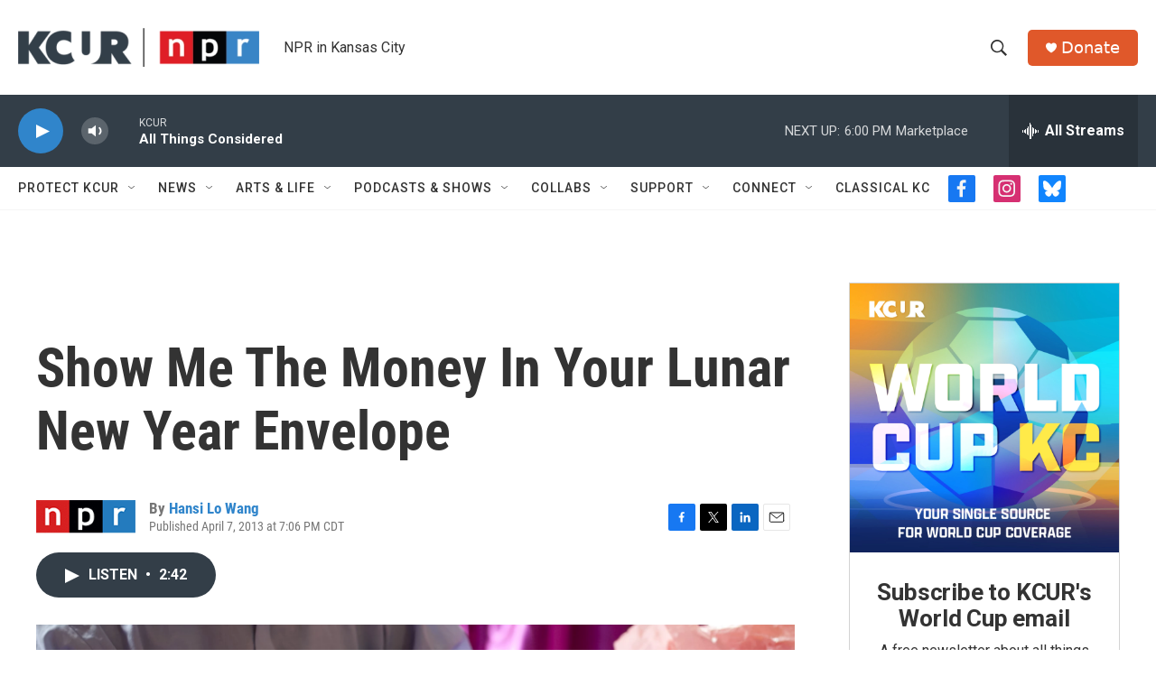

--- FILE ---
content_type: text/html;charset=UTF-8
request_url: https://www.kcur.org/2013-04-07/show-me-the-money-in-your-lunar-new-year-envelope
body_size: 35989
content:
<!DOCTYPE html>
<html class="ArtP aside" lang="en">
    <head>
    <meta charset="UTF-8">

    

    <style data-cssvarsponyfill="true">
        :root { --siteBgColorInverse: #121212; --primaryTextColorInverse: #ffffff; --secondaryTextColorInverse: #cccccc; --tertiaryTextColorInverse: #cccccc; --headerBgColorInverse: #000000; --headerBorderColorInverse: #858585; --headerTextColorInverse: #ffffff; --secC1_Inverse: #a2a2a2; --secC4_Inverse: #282828; --headerNavBarBgColorInverse: #121212; --headerMenuBgColorInverse: #ffffff; --headerMenuTextColorInverse: #6b2b85; --headerMenuTextColorHoverInverse: #6b2b85; --liveBlogTextColorInverse: #ffffff; --applyButtonColorInverse: #4485D5; --applyButtonTextColorInverse: #4485D5; --siteBgColor: #ffffff; --primaryTextColor: #333333; --secondaryTextColor: #666666; --secC1: #767676; --secC4: #f5f5f5; --secC5: #ffffff; --siteBgColor: #ffffff; --siteInverseBgColor: #000000; --linkColor: #3085cb; --linkHoverColor: #00b3be; --headerBgColor: #ffffff; --headerBgColorInverse: #000000; --headerBorderColor: #e6e6e6; --headerBorderColorInverse: #858585; --tertiaryTextColor: #1c1c1c; --headerTextColor: #333333; --buttonTextColor: #ffffff; --headerNavBarBgColor: #ffffff; --headerNavBarTextColor: #333333; --headerMenuBgColor: #ffffff; --headerMenuTextColor: #333333; --headerMenuTextColorHover: #125c8e; --liveBlogTextColor: #282829; --applyButtonColor: #194173; --applyButtonTextColor: #2c4273; --primaryColor1: #333e48; --primaryColor2: #3085cb; --breakingColor: #ff9119; --secC2: #cccccc; --secC3: #e6e6e6; --secC5: #ffffff; --linkColor: #3085cb; --linkHoverColor: #00b3be; --donateBGColor: #e0582a; --headerIconColor: #ffffff; --hatButtonBgColor: #ffffff; --hatButtonBgHoverColor: #411c58; --hatButtonBorderColor: #411c58; --hatButtonBorderHoverColor: #ffffff; --hatButtoniconColor: #d62021; --hatButtonTextColor: #411c58; --hatButtonTextHoverColor: #ffffff; --footerTextColor: #ffffff; --footerTextBgColor: #ffffff; --footerPartnersBgColor: #333e48; --listBorderColor: #030202; --gridBorderColor: #d0deea; --tagButtonBorderColor: #3085cb; --tagButtonTextColor: #3085cb; --breakingTextColor: #ffffff; --sectionTextColor: #ffffff; --contentWidth: 1240px; --primaryHeadlineFont: sans-serif; --secHlFont: sans-serif; --bodyFont: sans-serif; --colorWhite: #ffffff; --colorBlack: #000000;} .fonts-loaded { --primaryHeadlineFont: "Roboto"; --secHlFont: "Roboto Condensed"; --bodyFont: "Roboto"; --liveBlogBodyFont: "Roboto";}
    </style>

    
    <meta property="fb:app_id" content="2446161798822154">


    <meta property="og:title" content="Show Me The Money In Your Lunar New Year Envelope">

    <meta property="og:url" content="https://www.kcur.org/2013-04-07/show-me-the-money-in-your-lunar-new-year-envelope">

    <meta property="og:image" content="https://npr.brightspotcdn.com/dims4/default/8c62aaa/2147483647/strip/true/crop/1158x608+0+21/resize/1200x630!/quality/90/?url=https%3A%2F%2Fmedia.npr.org%2Fassets%2Fimg%2F2013%2F02%2F08%2Fredenvelopes_wide-adc1a24431f5b286a18708c6450ec0ac1b4a399c.jpg">

    
    <meta property="og:image:url" content="https://npr.brightspotcdn.com/dims4/default/8c62aaa/2147483647/strip/true/crop/1158x608+0+21/resize/1200x630!/quality/90/?url=https%3A%2F%2Fmedia.npr.org%2Fassets%2Fimg%2F2013%2F02%2F08%2Fredenvelopes_wide-adc1a24431f5b286a18708c6450ec0ac1b4a399c.jpg">
    
    <meta property="og:image:width" content="1200">
    <meta property="og:image:height" content="630">
    <meta property="og:image:type" content="image/jpeg">
    
    <meta property="og:image:alt" content="A man counts yuan to fill red envelopes in Beijing. Many families celebrate the Lunar New Year by exchanging small envelopes filled with money.">
    

    <meta property="og:description" content="Envelopes filled with money are traditionally given to children for the Lunar New Year in Chinese, Korean, Vietnamese and other Asian immigrant families. The married adults who usually give them out face a perennial question: How much money should I give?">

    <meta property="og:site_name" content="KCUR - Kansas City news and NPR">



    <meta property="og:type" content="article">

    <meta property="article:author" content="https://www.kcur.org/people/hansi-lo-wang">

    <meta property="article:published_time" content="2013-04-08T00:06:00">

    <meta property="article:modified_time" content="2013-04-08T00:06:12">

<meta name="robots" content="max-image-preview:large">


    
    <meta name="twitter:card" content="summary_large_image"/>
    
    
    
    
    <meta name="twitter:description" content="Envelopes filled with money are traditionally given to children for the Lunar New Year in Chinese, Korean, Vietnamese and other Asian immigrant families. The married adults who usually give them out face a perennial question: How much money should I give?"/>
    
    
    <meta name="twitter:image" content="https://npr.brightspotcdn.com/dims4/default/1878264/2147483647/strip/true/crop/1156x650+1+0/resize/1200x675!/quality/90/?url=https%3A%2F%2Fmedia.npr.org%2Fassets%2Fimg%2F2013%2F02%2F08%2Fredenvelopes_wide-adc1a24431f5b286a18708c6450ec0ac1b4a399c.jpg"/>

    
    <meta name="twitter:image:alt" content="A man counts yuan to fill red envelopes in Beijing. Many families celebrate the Lunar New Year by exchanging small envelopes filled with money."/>
    
    
    
    
    <meta name="twitter:title" content="Show Me The Money In Your Lunar New Year Envelope"/>
    

    <meta name="google-site-verification" content="rBbe5V82sfzg6hqc5QlwW_5gTgi0zAx6AWsPYGWOW1g">



    <link data-cssvarsponyfill="true" class="Webpack-css" rel="stylesheet" href="https://npr.brightspotcdn.com/resource/00000177-1bc0-debb-a57f-dfcf4a950000/styleguide/All.min.0db89f2a608a6b13cec2d9fc84f71c45.gz.css">

    

    <style>.FooterNavigation-items-item {
    display: inline-block
}</style>
<style>[class*='-articleBody'] > ul,
[class*='-articleBody'] > ul ul {
    list-style-type: disc;
}</style>
<style>.RTB p {
color: #333333;
}</style>


    <meta name="viewport" content="width=device-width, initial-scale=1, viewport-fit=cover"><title>Show Me The Money In Your Lunar New Year Envelope | KCUR - Kansas City news and NPR</title><meta name="description" content="Envelopes filled with money are traditionally given to children for the Lunar New Year in Chinese, Korean, Vietnamese and other Asian immigrant families. The married adults who usually give them out face a perennial question: How much money should I give?"><link rel="canonical" href="https://www.npr.org/sections/codeswitch/2013/02/08/171480909/Show-Me-The-Money-In-Your-Lunar-New-Year-Envelope"><meta name="brightspot.contentId" content="00000170-40b2-d1f3-a978-eff7ceac0373"><link rel="apple-touch-icon"sizes="180x180"href="/apple-touch-icon.png"><link rel="icon"type="image/png"href="/favicon-32x32.png"><link rel="icon"type="image/png"href="/favicon-16x16.png">
    
    
    <meta name="brightspot-dataLayer" content="{
  &quot;author&quot; : &quot;Hansi Lo Wang&quot;,
  &quot;bspStoryId&quot; : &quot;00000170-40b2-d1f3-a978-eff7ceac0373&quot;,
  &quot;category&quot; : &quot;&quot;,
  &quot;inlineAudio&quot; : 1,
  &quot;keywords&quot; : &quot;&quot;,
  &quot;nprCmsSite&quot; : true,
  &quot;nprStoryId&quot; : &quot;171480909&quot;,
  &quot;pageType&quot; : &quot;news-story&quot;,
  &quot;program&quot; : &quot;&quot;,
  &quot;publishedDate&quot; : &quot;2013-04-07T19:06:00Z&quot;,
  &quot;siteName&quot; : &quot;KCUR - Kansas City news and NPR&quot;,
  &quot;station&quot; : &quot;KCUR&quot;,
  &quot;stationOrgId&quot; : &quot;1177&quot;,
  &quot;storyOrgId&quot; : &quot;s1&quot;,
  &quot;storyTheme&quot; : &quot;news-story&quot;,
  &quot;storyTitle&quot; : &quot;Show Me The Money In Your Lunar New Year Envelope&quot;,
  &quot;timezone&quot; : &quot;US/Central&quot;,
  &quot;wordCount&quot; : 0,
  &quot;series&quot; : &quot;&quot;
}">
    <script id="brightspot-dataLayer">
        (function () {
            var dataValue = document.head.querySelector('meta[name="brightspot-dataLayer"]').content;
            if (dataValue) {
                window.brightspotDataLayer = JSON.parse(dataValue);
            }
        })();
    </script>

    

    

    
    <script src="https://npr.brightspotcdn.com/resource/00000177-1bc0-debb-a57f-dfcf4a950000/styleguide/All.min.fd8f7fccc526453c829dde80fc7c2ef5.gz.js" async></script>
    

    <script>

  window.fbAsyncInit = function() {
      FB.init({
          
              appId : '2446161798822154',
          
          xfbml : true,
          version : 'v2.9'
      });
  };

  (function(d, s, id){
     var js, fjs = d.getElementsByTagName(s)[0];
     if (d.getElementById(id)) {return;}
     js = d.createElement(s); js.id = id;
     js.src = "//connect.facebook.net/en_US/sdk.js";
     fjs.parentNode.insertBefore(js, fjs);
   }(document, 'script', 'facebook-jssdk'));
</script>
<script type="application/ld+json">{"@context":"http://schema.org","@type":"NewsArticle","author":[{"@context":"http://schema.org","@type":"Person","name":"Hansi Lo Wang","url":"https://www.kcur.org/people/hansi-lo-wang"}],"dateModified":"2013-04-07T20:06:12Z","datePublished":"2013-04-07T20:06:00Z","headline":"Show Me The Money In Your Lunar New Year Envelope","image":{"@context":"http://schema.org","@type":"ImageObject","url":"https://media.npr.org/assets/img/2013/02/08/redenvelopes_wide-adc1a24431f5b286a18708c6450ec0ac1b4a399c.jpg"},"mainEntityOfPage":{"@type":"NewsArticle","@id":"https://www.kcur.org/2013-04-07/show-me-the-money-in-your-lunar-new-year-envelope"},"publisher":{"@type":"Organization","name":"KCUR","logo":{"@context":"http://schema.org","@type":"ImageObject","height":"60","url":"https://npr.brightspotcdn.com/dims4/default/5fa9c2e/2147483647/resize/x60/quality/90/?url=http%3A%2F%2Fnpr-brightspot.s3.amazonaws.com%2F16%2F40%2F07e8e8d444e7b6ae0a6465ae476a%2Fkcur-npr-lockup-primary.png","width":"373"}}}</script><script async="async" src="https://securepubads.g.doubleclick.net/tag/js/gpt.js"></script>
<script type="text/javascript">
    // Google tag setup
    var googletag = googletag || {};
    googletag.cmd = googletag.cmd || [];

    googletag.cmd.push(function () {
        // @see https://developers.google.com/publisher-tag/reference#googletag.PubAdsService_enableLazyLoad
        googletag.pubads().enableLazyLoad({
            fetchMarginPercent: 100, // fetch and render ads within this % of viewport
            renderMarginPercent: 100,
            mobileScaling: 1  // Same on mobile.
        });

        googletag.pubads().enableSingleRequest()
        googletag.pubads().enableAsyncRendering()
        googletag.pubads().collapseEmptyDivs()
        googletag.pubads().disableInitialLoad()
        googletag.enableServices()
    })
</script>
<meta name="gtm-dataLayer" content="{
  &quot;gtmAuthor&quot; : &quot;Hansi Lo Wang&quot;,
  &quot;gtmBspStoryId&quot; : &quot;00000170-40b2-d1f3-a978-eff7ceac0373&quot;,
  &quot;gtmCategory&quot; : &quot;&quot;,
  &quot;gtmInlineAudio&quot; : 1,
  &quot;gtmKeywords&quot; : &quot;&quot;,
  &quot;gtmNprCmsSite&quot; : true,
  &quot;gtmNprStoryId&quot; : &quot;171480909&quot;,
  &quot;gtmPageType&quot; : &quot;news-story&quot;,
  &quot;gtmProgram&quot; : &quot;&quot;,
  &quot;gtmPublishedDate&quot; : &quot;2013-04-07T19:06:00Z&quot;,
  &quot;gtmSiteName&quot; : &quot;KCUR - Kansas City news and NPR&quot;,
  &quot;gtmStation&quot; : &quot;KCUR&quot;,
  &quot;gtmStationOrgId&quot; : &quot;1177&quot;,
  &quot;gtmStoryOrgId&quot; : &quot;s1&quot;,
  &quot;gtmStoryTheme&quot; : &quot;news-story&quot;,
  &quot;gtmStoryTitle&quot; : &quot;Show Me The Money In Your Lunar New Year Envelope&quot;,
  &quot;gtmTimezone&quot; : &quot;US/Central&quot;,
  &quot;gtmWordCount&quot; : 0,
  &quot;gtmSeries&quot; : &quot;&quot;
}"><script>

    (function () {
        var dataValue = document.head.querySelector('meta[name="gtm-dataLayer"]').content;
        if (dataValue) {
            window.dataLayer = window.dataLayer || [];
            dataValue = JSON.parse(dataValue);
            dataValue['event'] = 'gtmFirstView';
            window.dataLayer.push(dataValue);
        }
    })();

    (function(w,d,s,l,i){w[l]=w[l]||[];w[l].push({'gtm.start':
            new Date().getTime(),event:'gtm.js'});var f=d.getElementsByTagName(s)[0],
        j=d.createElement(s),dl=l!='dataLayer'?'&l='+l:'';j.async=true;j.src=
        'https://www.googletagmanager.com/gtm.js?id='+i+dl;f.parentNode.insertBefore(j,f);
})(window,document,'script','dataLayer','GTM-N39QFDR');</script><script type="application/ld+json">{"@context":"http://schema.org","@type":"ListenAction","description":"Envelopes filled with money are traditionally given to children for the Lunar New Year in Chinese, Korean, Vietnamese and other Asian immigrant families. The married adults who usually give them out face a perennial question: How much money should I give?","name":"Show Me The Money In Your Lunar New Year Envelope"}</script><script>window.addEventListener('DOMContentLoaded', (event) => {
    window.nulldurationobserver = new MutationObserver(function (mutations) {
        document.querySelectorAll('.StreamPill-duration').forEach(pill => { 
      if (pill.innerText == "LISTENNULL") {
         pill.innerText = "LISTEN"
      } 
    });
      });

      window.nulldurationobserver.observe(document.body, {
        childList: true,
        subtree: true
      });
});
</script>


    <script>
        var head = document.getElementsByTagName('head')
        head = head[0]
        var link = document.createElement('link');
        link.setAttribute('href', 'https://fonts.googleapis.com/css?family=Roboto|Roboto|Roboto:400,500,700&display=swap');
        var relList = link.relList;

        if (relList && relList.supports('preload')) {
            link.setAttribute('as', 'style');
            link.setAttribute('rel', 'preload');
            link.setAttribute('onload', 'this.rel="stylesheet"');
            link.setAttribute('crossorigin', 'anonymous');
        } else {
            link.setAttribute('rel', 'stylesheet');
        }

        head.appendChild(link);
    </script>
</head>


    <body class="Page-body" data-content-width="1240px">
    <noscript>
    <iframe src="https://www.googletagmanager.com/ns.html?id=GTM-N39QFDR" height="0" width="0" style="display:none;visibility:hidden"></iframe>
</noscript>
        

    <!-- Putting icons here, so we don't have to include in a bunch of -body hbs's -->
<svg xmlns="http://www.w3.org/2000/svg" style="display:none" id="iconsMap1" class="iconsMap">
    <symbol id="play-icon" viewBox="0 0 115 115">
        <polygon points="0,0 115,57.5 0,115" fill="currentColor" />
    </symbol>
    <symbol id="grid" viewBox="0 0 32 32">
            <g>
                <path d="M6.4,5.7 C6.4,6.166669 6.166669,6.4 5.7,6.4 L0.7,6.4 C0.233331,6.4 0,6.166669 0,5.7 L0,0.7 C0,0.233331 0.233331,0 0.7,0 L5.7,0 C6.166669,0 6.4,0.233331 6.4,0.7 L6.4,5.7 Z M19.2,5.7 C19.2,6.166669 18.966669,6.4 18.5,6.4 L13.5,6.4 C13.033331,6.4 12.8,6.166669 12.8,5.7 L12.8,0.7 C12.8,0.233331 13.033331,0 13.5,0 L18.5,0 C18.966669,0 19.2,0.233331 19.2,0.7 L19.2,5.7 Z M32,5.7 C32,6.166669 31.766669,6.4 31.3,6.4 L26.3,6.4 C25.833331,6.4 25.6,6.166669 25.6,5.7 L25.6,0.7 C25.6,0.233331 25.833331,0 26.3,0 L31.3,0 C31.766669,0 32,0.233331 32,0.7 L32,5.7 Z M6.4,18.5 C6.4,18.966669 6.166669,19.2 5.7,19.2 L0.7,19.2 C0.233331,19.2 0,18.966669 0,18.5 L0,13.5 C0,13.033331 0.233331,12.8 0.7,12.8 L5.7,12.8 C6.166669,12.8 6.4,13.033331 6.4,13.5 L6.4,18.5 Z M19.2,18.5 C19.2,18.966669 18.966669,19.2 18.5,19.2 L13.5,19.2 C13.033331,19.2 12.8,18.966669 12.8,18.5 L12.8,13.5 C12.8,13.033331 13.033331,12.8 13.5,12.8 L18.5,12.8 C18.966669,12.8 19.2,13.033331 19.2,13.5 L19.2,18.5 Z M32,18.5 C32,18.966669 31.766669,19.2 31.3,19.2 L26.3,19.2 C25.833331,19.2 25.6,18.966669 25.6,18.5 L25.6,13.5 C25.6,13.033331 25.833331,12.8 26.3,12.8 L31.3,12.8 C31.766669,12.8 32,13.033331 32,13.5 L32,18.5 Z M6.4,31.3 C6.4,31.766669 6.166669,32 5.7,32 L0.7,32 C0.233331,32 0,31.766669 0,31.3 L0,26.3 C0,25.833331 0.233331,25.6 0.7,25.6 L5.7,25.6 C6.166669,25.6 6.4,25.833331 6.4,26.3 L6.4,31.3 Z M19.2,31.3 C19.2,31.766669 18.966669,32 18.5,32 L13.5,32 C13.033331,32 12.8,31.766669 12.8,31.3 L12.8,26.3 C12.8,25.833331 13.033331,25.6 13.5,25.6 L18.5,25.6 C18.966669,25.6 19.2,25.833331 19.2,26.3 L19.2,31.3 Z M32,31.3 C32,31.766669 31.766669,32 31.3,32 L26.3,32 C25.833331,32 25.6,31.766669 25.6,31.3 L25.6,26.3 C25.6,25.833331 25.833331,25.6 26.3,25.6 L31.3,25.6 C31.766669,25.6 32,25.833331 32,26.3 L32,31.3 Z" id=""></path>
            </g>
    </symbol>
    <symbol id="radio-stream" width="18" height="19" viewBox="0 0 18 19">
        <g fill="currentColor" fill-rule="nonzero">
            <path d="M.5 8c-.276 0-.5.253-.5.565v1.87c0 .312.224.565.5.565s.5-.253.5-.565v-1.87C1 8.253.776 8 .5 8zM2.5 8c-.276 0-.5.253-.5.565v1.87c0 .312.224.565.5.565s.5-.253.5-.565v-1.87C3 8.253 2.776 8 2.5 8zM3.5 7c-.276 0-.5.276-.5.617v3.766c0 .34.224.617.5.617s.5-.276.5-.617V7.617C4 7.277 3.776 7 3.5 7zM5.5 6c-.276 0-.5.275-.5.613v5.774c0 .338.224.613.5.613s.5-.275.5-.613V6.613C6 6.275 5.776 6 5.5 6zM6.5 4c-.276 0-.5.26-.5.58v8.84c0 .32.224.58.5.58s.5-.26.5-.58V4.58C7 4.26 6.776 4 6.5 4zM8.5 0c-.276 0-.5.273-.5.61v17.78c0 .337.224.61.5.61s.5-.273.5-.61V.61C9 .273 8.776 0 8.5 0zM9.5 2c-.276 0-.5.274-.5.612v14.776c0 .338.224.612.5.612s.5-.274.5-.612V2.612C10 2.274 9.776 2 9.5 2zM11.5 5c-.276 0-.5.276-.5.616v8.768c0 .34.224.616.5.616s.5-.276.5-.616V5.616c0-.34-.224-.616-.5-.616zM12.5 6c-.276 0-.5.262-.5.584v4.832c0 .322.224.584.5.584s.5-.262.5-.584V6.584c0-.322-.224-.584-.5-.584zM14.5 7c-.276 0-.5.29-.5.647v3.706c0 .357.224.647.5.647s.5-.29.5-.647V7.647C15 7.29 14.776 7 14.5 7zM15.5 8c-.276 0-.5.253-.5.565v1.87c0 .312.224.565.5.565s.5-.253.5-.565v-1.87c0-.312-.224-.565-.5-.565zM17.5 8c-.276 0-.5.253-.5.565v1.87c0 .312.224.565.5.565s.5-.253.5-.565v-1.87c0-.312-.224-.565-.5-.565z"/>
        </g>
    </symbol>
    <symbol id="icon-magnify" viewBox="0 0 31 31">
        <g>
            <path fill-rule="evenodd" d="M22.604 18.89l-.323.566 8.719 8.8L28.255 31l-8.719-8.8-.565.404c-2.152 1.346-4.386 2.018-6.7 2.018-3.39 0-6.284-1.21-8.679-3.632C1.197 18.568 0 15.66 0 12.27c0-3.39 1.197-6.283 3.592-8.678C5.987 1.197 8.88 0 12.271 0c3.39 0 6.283 1.197 8.678 3.592 2.395 2.395 3.593 5.288 3.593 8.679 0 2.368-.646 4.574-1.938 6.62zM19.162 5.77C17.322 3.925 15.089 3 12.46 3c-2.628 0-4.862.924-6.702 2.77C3.92 7.619 3 9.862 3 12.5c0 2.639.92 4.882 2.76 6.73C7.598 21.075 9.832 22 12.46 22c2.629 0 4.862-.924 6.702-2.77C21.054 17.33 22 15.085 22 12.5c0-2.586-.946-4.83-2.838-6.73z"/>
        </g>
    </symbol>
    <symbol id="burger-menu" viewBox="0 0 14 10">
        <g>
            <path fill-rule="evenodd" d="M0 5.5v-1h14v1H0zM0 1V0h14v1H0zm0 9V9h14v1H0z"></path>
        </g>
    </symbol>
    <symbol id="close-x" viewBox="0 0 14 14">
        <g>
            <path fill-rule="nonzero" d="M6.336 7L0 .664.664 0 7 6.336 13.336 0 14 .664 7.664 7 14 13.336l-.664.664L7 7.664.664 14 0 13.336 6.336 7z"></path>
        </g>
    </symbol>
    <symbol id="share-more-arrow" viewBox="0 0 512 512" style="enable-background:new 0 0 512 512;">
        <g>
            <g>
                <path d="M512,241.7L273.643,3.343v156.152c-71.41,3.744-138.015,33.337-188.958,84.28C30.075,298.384,0,370.991,0,448.222v60.436
                    l29.069-52.985c45.354-82.671,132.173-134.027,226.573-134.027c5.986,0,12.004,0.212,18.001,0.632v157.779L512,241.7z
                    M255.642,290.666c-84.543,0-163.661,36.792-217.939,98.885c26.634-114.177,129.256-199.483,251.429-199.483h15.489V78.131
                    l163.568,163.568L304.621,405.267V294.531l-13.585-1.683C279.347,291.401,267.439,290.666,255.642,290.666z"></path>
            </g>
        </g>
    </symbol>
    <symbol id="chevron" viewBox="0 0 100 100">
        <g>
            <path d="M22.4566257,37.2056786 L-21.4456527,71.9511488 C-22.9248661,72.9681457 -24.9073712,72.5311671 -25.8758148,70.9765924 L-26.9788683,69.2027424 C-27.9450684,67.6481676 -27.5292733,65.5646602 -26.0500598,64.5484493 L20.154796,28.2208967 C21.5532435,27.2597011 23.3600078,27.2597011 24.759951,28.2208967 L71.0500598,64.4659264 C72.5292733,65.4829232 72.9450684,67.5672166 71.9788683,69.1217913 L70.8750669,70.8956413 C69.9073712,72.4502161 67.9241183,72.8848368 66.4449048,71.8694118 L22.4566257,37.2056786 Z" id="Transparent-Chevron" transform="translate(22.500000, 50.000000) rotate(90.000000) translate(-22.500000, -50.000000) "></path>
        </g>
    </symbol>
</svg>

<svg xmlns="http://www.w3.org/2000/svg" style="display:none" id="iconsMap2" class="iconsMap">
    <symbol id="mono-icon-facebook" viewBox="0 0 10 19">
        <path fill-rule="evenodd" d="M2.707 18.25V10.2H0V7h2.707V4.469c0-1.336.375-2.373 1.125-3.112C4.582.62 5.578.25 6.82.25c1.008 0 1.828.047 2.461.14v2.848H7.594c-.633 0-1.067.14-1.301.422-.188.235-.281.61-.281 1.125V7H9l-.422 3.2H6.012v8.05H2.707z"></path>
    </symbol>
    <symbol id="mono-icon-instagram" viewBox="0 0 17 17">
        <g>
            <path fill-rule="evenodd" d="M8.281 4.207c.727 0 1.4.182 2.022.545a4.055 4.055 0 0 1 1.476 1.477c.364.62.545 1.294.545 2.021 0 .727-.181 1.4-.545 2.021a4.055 4.055 0 0 1-1.476 1.477 3.934 3.934 0 0 1-2.022.545c-.726 0-1.4-.182-2.021-.545a4.055 4.055 0 0 1-1.477-1.477 3.934 3.934 0 0 1-.545-2.021c0-.727.182-1.4.545-2.021A4.055 4.055 0 0 1 6.26 4.752a3.934 3.934 0 0 1 2.021-.545zm0 6.68a2.54 2.54 0 0 0 1.864-.774 2.54 2.54 0 0 0 .773-1.863 2.54 2.54 0 0 0-.773-1.863 2.54 2.54 0 0 0-1.864-.774 2.54 2.54 0 0 0-1.863.774 2.54 2.54 0 0 0-.773 1.863c0 .727.257 1.348.773 1.863a2.54 2.54 0 0 0 1.863.774zM13.45 4.03c-.023.258-.123.48-.299.668a.856.856 0 0 1-.65.281.913.913 0 0 1-.668-.28.913.913 0 0 1-.281-.669c0-.258.094-.48.281-.668a.913.913 0 0 1 .668-.28c.258 0 .48.093.668.28.187.188.281.41.281.668zm2.672.95c.023.656.035 1.746.035 3.269 0 1.523-.017 2.62-.053 3.287-.035.668-.134 1.248-.298 1.74a4.098 4.098 0 0 1-.967 1.53 4.098 4.098 0 0 1-1.53.966c-.492.164-1.072.264-1.74.3-.668.034-1.763.052-3.287.052-1.523 0-2.619-.018-3.287-.053-.668-.035-1.248-.146-1.74-.334a3.747 3.747 0 0 1-1.53-.931 4.098 4.098 0 0 1-.966-1.53c-.164-.492-.264-1.072-.299-1.74C.424 10.87.406 9.773.406 8.25S.424 5.63.46 4.963c.035-.668.135-1.248.299-1.74.21-.586.533-1.096.967-1.53A4.098 4.098 0 0 1 3.254.727c.492-.164 1.072-.264 1.74-.3C5.662.394 6.758.376 8.281.376c1.524 0 2.62.018 3.287.053.668.035 1.248.135 1.74.299a4.098 4.098 0 0 1 2.496 2.496c.165.492.27 1.078.317 1.757zm-1.687 7.91c.14-.399.234-1.032.28-1.899.024-.515.036-1.242.036-2.18V7.689c0-.961-.012-1.688-.035-2.18-.047-.89-.14-1.524-.281-1.899a2.537 2.537 0 0 0-1.512-1.511c-.375-.14-1.008-.235-1.899-.282a51.292 51.292 0 0 0-2.18-.035H7.72c-.938 0-1.664.012-2.18.035-.867.047-1.5.141-1.898.282a2.537 2.537 0 0 0-1.512 1.511c-.14.375-.234 1.008-.281 1.899a51.292 51.292 0 0 0-.036 2.18v1.125c0 .937.012 1.664.036 2.18.047.866.14 1.5.28 1.898.306.726.81 1.23 1.513 1.511.398.141 1.03.235 1.898.282.516.023 1.242.035 2.18.035h1.125c.96 0 1.687-.012 2.18-.035.89-.047 1.523-.141 1.898-.282.726-.304 1.23-.808 1.512-1.511z"></path>
        </g>
    </symbol>
    <symbol id="mono-icon-email" viewBox="0 0 512 512">
        <g>
            <path d="M67,148.7c11,5.8,163.8,89.1,169.5,92.1c5.7,3,11.5,4.4,20.5,4.4c9,0,14.8-1.4,20.5-4.4c5.7-3,158.5-86.3,169.5-92.1
                c4.1-2.1,11-5.9,12.5-10.2c2.6-7.6-0.2-10.5-11.3-10.5H257H65.8c-11.1,0-13.9,3-11.3,10.5C56,142.9,62.9,146.6,67,148.7z"></path>
            <path d="M455.7,153.2c-8.2,4.2-81.8,56.6-130.5,88.1l82.2,92.5c2,2,2.9,4.4,1.8,5.6c-1.2,1.1-3.8,0.5-5.9-1.4l-98.6-83.2
                c-14.9,9.6-25.4,16.2-27.2,17.2c-7.7,3.9-13.1,4.4-20.5,4.4c-7.4,0-12.8-0.5-20.5-4.4c-1.9-1-12.3-7.6-27.2-17.2l-98.6,83.2
                c-2,2-4.7,2.6-5.9,1.4c-1.2-1.1-0.3-3.6,1.7-5.6l82.1-92.5c-48.7-31.5-123.1-83.9-131.3-88.1c-8.8-4.5-9.3,0.8-9.3,4.9
                c0,4.1,0,205,0,205c0,9.3,13.7,20.9,23.5,20.9H257h185.5c9.8,0,21.5-11.7,21.5-20.9c0,0,0-201,0-205
                C464,153.9,464.6,148.7,455.7,153.2z"></path>
        </g>
    </symbol>
    <symbol id="default-image" width="24" height="24" viewBox="0 0 24 24" fill="none" stroke="currentColor" stroke-width="2" stroke-linecap="round" stroke-linejoin="round" class="feather feather-image">
        <rect x="3" y="3" width="18" height="18" rx="2" ry="2"></rect>
        <circle cx="8.5" cy="8.5" r="1.5"></circle>
        <polyline points="21 15 16 10 5 21"></polyline>
    </symbol>
    <symbol id="icon-email" width="18px" viewBox="0 0 20 14">
        <g id="Symbols" stroke="none" stroke-width="1" fill="none" fill-rule="evenodd" stroke-linecap="round" stroke-linejoin="round">
            <g id="social-button-bar" transform="translate(-125.000000, -8.000000)" stroke="#000000">
                <g id="Group-2" transform="translate(120.000000, 0.000000)">
                    <g id="envelope" transform="translate(6.000000, 9.000000)">
                        <path d="M17.5909091,10.6363636 C17.5909091,11.3138182 17.0410909,11.8636364 16.3636364,11.8636364 L1.63636364,11.8636364 C0.958909091,11.8636364 0.409090909,11.3138182 0.409090909,10.6363636 L0.409090909,1.63636364 C0.409090909,0.958090909 0.958909091,0.409090909 1.63636364,0.409090909 L16.3636364,0.409090909 C17.0410909,0.409090909 17.5909091,0.958090909 17.5909091,1.63636364 L17.5909091,10.6363636 L17.5909091,10.6363636 Z" id="Stroke-406"></path>
                        <polyline id="Stroke-407" points="17.1818182 0.818181818 9 7.36363636 0.818181818 0.818181818"></polyline>
                    </g>
                </g>
            </g>
        </g>
    </symbol>
    <symbol id="mono-icon-print" viewBox="0 0 12 12">
        <g fill-rule="evenodd">
            <path fill-rule="nonzero" d="M9 10V7H3v3H1a1 1 0 0 1-1-1V4a1 1 0 0 1 1-1h10a1 1 0 0 1 1 1v3.132A2.868 2.868 0 0 1 9.132 10H9zm.5-4.5a1 1 0 1 0 0-2 1 1 0 0 0 0 2zM3 0h6v2H3z"></path>
            <path d="M4 8h4v4H4z"></path>
        </g>
    </symbol>
    <symbol id="mono-icon-copylink" viewBox="0 0 12 12">
        <g fill-rule="evenodd">
            <path d="M10.199 2.378c.222.205.4.548.465.897.062.332.016.614-.132.774L8.627 6.106c-.187.203-.512.232-.75-.014a.498.498 0 0 0-.706.028.499.499 0 0 0 .026.706 1.509 1.509 0 0 0 2.165-.04l1.903-2.06c.37-.398.506-.98.382-1.636-.105-.557-.392-1.097-.77-1.445L9.968.8C9.591.452 9.03.208 8.467.145 7.803.072 7.233.252 6.864.653L4.958 2.709a1.509 1.509 0 0 0 .126 2.161.5.5 0 1 0 .68-.734c-.264-.218-.26-.545-.071-.747L7.597 1.33c.147-.16.425-.228.76-.19.353.038.71.188.931.394l.91.843.001.001zM1.8 9.623c-.222-.205-.4-.549-.465-.897-.062-.332-.016-.614.132-.774l1.905-2.057c.187-.203.512-.232.75.014a.498.498 0 0 0 .706-.028.499.499 0 0 0-.026-.706 1.508 1.508 0 0 0-2.165.04L.734 7.275c-.37.399-.506.98-.382 1.637.105.557.392 1.097.77 1.445l.91.843c.376.35.937.594 1.5.656.664.073 1.234-.106 1.603-.507L7.04 9.291a1.508 1.508 0 0 0-.126-2.16.5.5 0 0 0-.68.734c.264.218.26.545.071.747l-1.904 2.057c-.147.16-.425.228-.76.191-.353-.038-.71-.188-.931-.394l-.91-.843z"></path>
            <path d="M8.208 3.614a.5.5 0 0 0-.707.028L3.764 7.677a.5.5 0 0 0 .734.68L8.235 4.32a.5.5 0 0 0-.027-.707"></path>
        </g>
    </symbol>
    <symbol id="mono-icon-linkedin" viewBox="0 0 16 17">
        <g fill-rule="evenodd">
            <path d="M3.734 16.125H.464V5.613h3.27zM2.117 4.172c-.515 0-.96-.188-1.336-.563A1.825 1.825 0 0 1 .22 2.273c0-.515.187-.96.562-1.335.375-.375.82-.563 1.336-.563.516 0 .961.188 1.336.563.375.375.563.82.563 1.335 0 .516-.188.961-.563 1.336-.375.375-.82.563-1.336.563zM15.969 16.125h-3.27v-5.133c0-.844-.07-1.453-.21-1.828-.259-.633-.762-.95-1.512-.95s-1.278.282-1.582.845c-.235.421-.352 1.043-.352 1.863v5.203H5.809V5.613h3.128v1.442h.036c.234-.469.609-.856 1.125-1.16.562-.375 1.218-.563 1.968-.563 1.524 0 2.59.48 3.2 1.441.468.774.703 1.97.703 3.586v5.766z"></path>
        </g>
    </symbol>
    <symbol id="mono-icon-pinterest" viewBox="0 0 512 512">
        <g>
            <path d="M256,32C132.3,32,32,132.3,32,256c0,91.7,55.2,170.5,134.1,205.2c-0.6-15.6-0.1-34.4,3.9-51.4
                c4.3-18.2,28.8-122.1,28.8-122.1s-7.2-14.3-7.2-35.4c0-33.2,19.2-58,43.2-58c20.4,0,30.2,15.3,30.2,33.6
                c0,20.5-13.1,51.1-19.8,79.5c-5.6,23.8,11.9,43.1,35.4,43.1c42.4,0,71-54.5,71-119.1c0-49.1-33.1-85.8-93.2-85.8
                c-67.9,0-110.3,50.7-110.3,107.3c0,19.5,5.8,33.3,14.8,43.9c4.1,4.9,4.7,6.9,3.2,12.5c-1.1,4.1-3.5,14-4.6,18
                c-1.5,5.7-6.1,7.7-11.2,5.6c-31.3-12.8-45.9-47-45.9-85.6c0-63.6,53.7-139.9,160.1-139.9c85.5,0,141.8,61.9,141.8,128.3
                c0,87.9-48.9,153.5-120.9,153.5c-24.2,0-46.9-13.1-54.7-27.9c0,0-13,51.6-15.8,61.6c-4.7,17.3-14,34.5-22.5,48
                c20.1,5.9,41.4,9.2,63.5,9.2c123.7,0,224-100.3,224-224C480,132.3,379.7,32,256,32z"></path>
        </g>
    </symbol>
    <symbol id="mono-icon-tumblr" viewBox="0 0 512 512">
        <g>
            <path d="M321.2,396.3c-11.8,0-22.4-2.8-31.5-8.3c-6.9-4.1-11.5-9.6-14-16.4c-2.6-6.9-3.6-22.3-3.6-46.4V224h96v-64h-96V48h-61.9
                c-2.7,21.5-7.5,44.7-14.5,58.6c-7,13.9-14,25.8-25.6,35.7c-11.6,9.9-25.6,17.9-41.9,23.3V224h48v140.4c0,19,2,33.5,5.9,43.5
                c4,10,11.1,19.5,21.4,28.4c10.3,8.9,22.8,15.7,37.3,20.5c14.6,4.8,31.4,7.2,50.4,7.2c16.7,0,30.3-1.7,44.7-5.1
                c14.4-3.4,30.5-9.3,48.2-17.6v-65.6C363.2,389.4,342.3,396.3,321.2,396.3z"></path>
        </g>
    </symbol>
    <symbol id="mono-icon-twitter" viewBox="0 0 1200 1227">
        <g>
            <path d="M714.163 519.284L1160.89 0H1055.03L667.137 450.887L357.328 0H0L468.492 681.821L0 1226.37H105.866L515.491
            750.218L842.672 1226.37H1200L714.137 519.284H714.163ZM569.165 687.828L521.697 619.934L144.011 79.6944H306.615L611.412
            515.685L658.88 583.579L1055.08 1150.3H892.476L569.165 687.854V687.828Z" fill="white"></path>
        </g>
    </symbol>
    <symbol id="mono-icon-youtube" viewBox="0 0 512 512">
        <g>
            <path fill-rule="evenodd" d="M508.6,148.8c0-45-33.1-81.2-74-81.2C379.2,65,322.7,64,265,64c-3,0-6,0-9,0s-6,0-9,0c-57.6,0-114.2,1-169.6,3.6
                c-40.8,0-73.9,36.4-73.9,81.4C1,184.6-0.1,220.2,0,255.8C-0.1,291.4,1,327,3.4,362.7c0,45,33.1,81.5,73.9,81.5
                c58.2,2.7,117.9,3.9,178.6,3.8c60.8,0.2,120.3-1,178.6-3.8c40.9,0,74-36.5,74-81.5c2.4-35.7,3.5-71.3,3.4-107
                C512.1,220.1,511,184.5,508.6,148.8z M207,353.9V157.4l145,98.2L207,353.9z"></path>
        </g>
    </symbol>
    <symbol id="mono-icon-flipboard" viewBox="0 0 500 500">
        <g>
            <path d="M0,0V500H500V0ZM400,200H300V300H200V400H100V100H400Z"></path>
        </g>
    </symbol>
    <symbol id="mono-icon-bluesky" viewBox="0 0 568 501">
        <g>
            <path d="M123.121 33.6637C188.241 82.5526 258.281 181.681 284 234.873C309.719 181.681 379.759 82.5526 444.879
            33.6637C491.866 -1.61183 568 -28.9064 568 57.9464C568 75.2916 558.055 203.659 552.222 224.501C531.947 296.954
            458.067 315.434 392.347 304.249C507.222 323.8 536.444 388.56 473.333 453.32C353.473 576.312 301.061 422.461
            287.631 383.039C285.169 375.812 284.017 372.431 284 375.306C283.983 372.431 282.831 375.812 280.369 383.039C266.939
            422.461 214.527 576.312 94.6667 453.32C31.5556 388.56 60.7778 323.8 175.653 304.249C109.933 315.434 36.0535
            296.954 15.7778 224.501C9.94525 203.659 0 75.2916 0 57.9464C0 -28.9064 76.1345 -1.61183 123.121 33.6637Z"
            fill="white">
            </path>
        </g>
    </symbol>
    <symbol id="mono-icon-threads" viewBox="0 0 192 192">
        <g>
            <path d="M141.537 88.9883C140.71 88.5919 139.87 88.2104 139.019 87.8451C137.537 60.5382 122.616 44.905 97.5619 44.745C97.4484 44.7443 97.3355 44.7443 97.222 44.7443C82.2364 44.7443 69.7731 51.1409 62.102 62.7807L75.881 72.2328C81.6116 63.5383 90.6052 61.6848 97.2286 61.6848C97.3051 61.6848 97.3819 61.6848 97.4576 61.6855C105.707 61.7381 111.932 64.1366 115.961 68.814C118.893 72.2193 120.854 76.925 121.825 82.8638C114.511 81.6207 106.601 81.2385 98.145 81.7233C74.3247 83.0954 59.0111 96.9879 60.0396 116.292C60.5615 126.084 65.4397 134.508 73.775 140.011C80.8224 144.663 89.899 146.938 99.3323 146.423C111.79 145.74 121.563 140.987 128.381 132.296C133.559 125.696 136.834 117.143 138.28 106.366C144.217 109.949 148.617 114.664 151.047 120.332C155.179 129.967 155.42 145.8 142.501 158.708C131.182 170.016 117.576 174.908 97.0135 175.059C74.2042 174.89 56.9538 167.575 45.7381 153.317C35.2355 139.966 29.8077 120.682 29.6052 96C29.8077 71.3178 35.2355 52.0336 45.7381 38.6827C56.9538 24.4249 74.2039 17.11 97.0132 16.9405C119.988 17.1113 137.539 24.4614 149.184 38.788C154.894 45.8136 159.199 54.6488 162.037 64.9503L178.184 60.6422C174.744 47.9622 169.331 37.0357 161.965 27.974C147.036 9.60668 125.202 0.195148 97.0695 0H96.9569C68.8816 0.19447 47.2921 9.6418 32.7883 28.0793C19.8819 44.4864 13.2244 67.3157 13.0007 95.9325L13 96L13.0007 96.0675C13.2244 124.684 19.8819 147.514 32.7883 163.921C47.2921 182.358 68.8816 191.806 96.9569 192H97.0695C122.03 191.827 139.624 185.292 154.118 170.811C173.081 151.866 172.51 128.119 166.26 113.541C161.776 103.087 153.227 94.5962 141.537 88.9883ZM98.4405 129.507C88.0005 130.095 77.1544 125.409 76.6196 115.372C76.2232 107.93 81.9158 99.626 99.0812 98.6368C101.047 98.5234 102.976 98.468 104.871 98.468C111.106 98.468 116.939 99.0737 122.242 100.233C120.264 124.935 108.662 128.946 98.4405 129.507Z" fill="white"></path>
        </g>
    </symbol>
 </svg>

<svg xmlns="http://www.w3.org/2000/svg" style="display:none" id="iconsMap3" class="iconsMap">
    <symbol id="volume-mute" x="0px" y="0px" viewBox="0 0 24 24" style="enable-background:new 0 0 24 24;">
        <polygon fill="currentColor" points="11,5 6,9 2,9 2,15 6,15 11,19 "/>
        <line style="fill:none;stroke:currentColor;stroke-width:2;stroke-linecap:round;stroke-linejoin:round;" x1="23" y1="9" x2="17" y2="15"/>
        <line style="fill:none;stroke:currentColor;stroke-width:2;stroke-linecap:round;stroke-linejoin:round;" x1="17" y1="9" x2="23" y2="15"/>
    </symbol>
    <symbol id="volume-low" x="0px" y="0px" viewBox="0 0 24 24" style="enable-background:new 0 0 24 24;" xml:space="preserve">
        <polygon fill="currentColor" points="11,5 6,9 2,9 2,15 6,15 11,19 "/>
    </symbol>
    <symbol id="volume-mid" x="0px" y="0px" viewBox="0 0 24 24" style="enable-background:new 0 0 24 24;">
        <polygon fill="currentColor" points="11,5 6,9 2,9 2,15 6,15 11,19 "/>
        <path style="fill:none;stroke:currentColor;stroke-width:2;stroke-linecap:round;stroke-linejoin:round;" d="M15.5,8.5c2,2,2,5.1,0,7.1"/>
    </symbol>
    <symbol id="volume-high" x="0px" y="0px" viewBox="0 0 24 24" style="enable-background:new 0 0 24 24;">
        <polygon fill="currentColor" points="11,5 6,9 2,9 2,15 6,15 11,19 "/>
        <path style="fill:none;stroke:currentColor;stroke-width:2;stroke-linecap:round;stroke-linejoin:round;" d="M19.1,4.9c3.9,3.9,3.9,10.2,0,14.1 M15.5,8.5c2,2,2,5.1,0,7.1"/>
    </symbol>
    <symbol id="pause-icon" viewBox="0 0 12 16">
        <rect x="0" y="0" width="4" height="16" fill="currentColor"></rect>
        <rect x="8" y="0" width="4" height="16" fill="currentColor"></rect>
    </symbol>
    <symbol id="heart" viewBox="0 0 24 24">
        <g>
            <path d="M12 4.435c-1.989-5.399-12-4.597-12 3.568 0 4.068 3.06 9.481 12 14.997 8.94-5.516 12-10.929 12-14.997 0-8.118-10-8.999-12-3.568z"/>
        </g>
    </symbol>
    <symbol id="icon-location" width="24" height="24" viewBox="0 0 24 24" fill="currentColor" stroke="currentColor" stroke-width="2" stroke-linecap="round" stroke-linejoin="round" class="feather feather-map-pin">
        <path d="M21 10c0 7-9 13-9 13s-9-6-9-13a9 9 0 0 1 18 0z" fill="currentColor" fill-opacity="1"></path>
        <circle cx="12" cy="10" r="5" fill="#ffffff"></circle>
    </symbol>
    <symbol id="icon-ticket" width="23px" height="15px" viewBox="0 0 23 15">
        <g stroke="none" stroke-width="1" fill="none" fill-rule="evenodd">
            <g transform="translate(-625.000000, -1024.000000)">
                <g transform="translate(625.000000, 1024.000000)">
                    <path d="M0,12.057377 L0,3.94262296 C0.322189879,4.12588308 0.696256938,4.23076923 1.0952381,4.23076923 C2.30500469,4.23076923 3.28571429,3.26645946 3.28571429,2.07692308 C3.28571429,1.68461385 3.17904435,1.31680209 2.99266757,1 L20.0073324,1 C19.8209556,1.31680209 19.7142857,1.68461385 19.7142857,2.07692308 C19.7142857,3.26645946 20.6949953,4.23076923 21.9047619,4.23076923 C22.3037431,4.23076923 22.6778101,4.12588308 23,3.94262296 L23,12.057377 C22.6778101,11.8741169 22.3037431,11.7692308 21.9047619,11.7692308 C20.6949953,11.7692308 19.7142857,12.7335405 19.7142857,13.9230769 C19.7142857,14.3153862 19.8209556,14.6831979 20.0073324,15 L2.99266757,15 C3.17904435,14.6831979 3.28571429,14.3153862 3.28571429,13.9230769 C3.28571429,12.7335405 2.30500469,11.7692308 1.0952381,11.7692308 C0.696256938,11.7692308 0.322189879,11.8741169 -2.13162821e-14,12.057377 Z" fill="currentColor"></path>
                    <path d="M14.5,0.533333333 L14.5,15.4666667" stroke="#FFFFFF" stroke-linecap="square" stroke-dasharray="2"></path>
                </g>
            </g>
        </g>
    </symbol>
    <symbol id="icon-refresh" width="24" height="24" viewBox="0 0 24 24" fill="none" stroke="currentColor" stroke-width="2" stroke-linecap="round" stroke-linejoin="round" class="feather feather-refresh-cw">
        <polyline points="23 4 23 10 17 10"></polyline>
        <polyline points="1 20 1 14 7 14"></polyline>
        <path d="M3.51 9a9 9 0 0 1 14.85-3.36L23 10M1 14l4.64 4.36A9 9 0 0 0 20.49 15"></path>
    </symbol>

    <symbol>
    <g id="mono-icon-link-post" stroke="none" stroke-width="1" fill="none" fill-rule="evenodd">
        <g transform="translate(-313.000000, -10148.000000)" fill="#000000" fill-rule="nonzero">
            <g transform="translate(306.000000, 10142.000000)">
                <path d="M14.0614027,11.2506973 L14.3070318,11.2618997 C15.6181751,11.3582102 16.8219637,12.0327684 17.6059678,13.1077805 C17.8500396,13.4424472 17.7765978,13.9116075 17.441931,14.1556793 C17.1072643,14.3997511 16.638104,14.3263093 16.3940322,13.9916425 C15.8684436,13.270965 15.0667922,12.8217495 14.1971448,12.7578692 C13.3952042,12.6989624 12.605753,12.9728728 12.0021966,13.5148801 L11.8552806,13.6559298 L9.60365896,15.9651545 C8.45118119,17.1890154 8.4677248,19.1416686 9.64054436,20.3445766 C10.7566428,21.4893084 12.5263723,21.5504727 13.7041492,20.5254372 L13.8481981,20.3916503 L15.1367586,19.070032 C15.4259192,18.7734531 15.9007548,18.7674393 16.1973338,19.0565998 C16.466951,19.3194731 16.4964317,19.7357968 16.282313,20.0321436 L16.2107659,20.117175 L14.9130245,21.4480474 C13.1386707,23.205741 10.3106091,23.1805355 8.5665371,21.3917196 C6.88861294,19.6707486 6.81173139,16.9294487 8.36035888,15.1065701 L8.5206409,14.9274155 L10.7811785,12.6088842 C11.6500838,11.7173642 12.8355419,11.2288664 14.0614027,11.2506973 Z M22.4334629,7.60828039 C24.1113871,9.32925141 24.1882686,12.0705513 22.6396411,13.8934299 L22.4793591,14.0725845 L20.2188215,16.3911158 C19.2919892,17.3420705 18.0049901,17.8344754 16.6929682,17.7381003 C15.3818249,17.6417898 14.1780363,16.9672316 13.3940322,15.8922195 C13.1499604,15.5575528 13.2234022,15.0883925 13.558069,14.8443207 C13.8927357,14.6002489 14.361896,14.6736907 14.6059678,15.0083575 C15.1315564,15.729035 15.9332078,16.1782505 16.8028552,16.2421308 C17.6047958,16.3010376 18.394247,16.0271272 18.9978034,15.4851199 L19.1447194,15.3440702 L21.396341,13.0348455 C22.5488188,11.8109846 22.5322752,9.85833141 21.3594556,8.65542337 C20.2433572,7.51069163 18.4736277,7.44952726 17.2944986,8.47594561 L17.1502735,8.60991269 L15.8541776,9.93153101 C15.5641538,10.2272658 15.0893026,10.2318956 14.7935678,9.94187181 C14.524718,9.67821384 14.4964508,9.26180596 14.7114324,8.96608447 L14.783227,8.88126205 L16.0869755,7.55195256 C17.8613293,5.79425896 20.6893909,5.81946452 22.4334629,7.60828039 Z" id="Icon-Link"></path>
            </g>
        </g>
    </g>
    </symbol>
    <symbol id="icon-passport-badge" viewBox="0 0 80 80">
        <g fill="none" fill-rule="evenodd">
            <path fill="#5680FF" d="M0 0L80 0 0 80z" transform="translate(-464.000000, -281.000000) translate(100.000000, 180.000000) translate(364.000000, 101.000000)"/>
            <g fill="#FFF" fill-rule="nonzero">
                <path d="M17.067 31.676l-3.488-11.143-11.144-3.488 11.144-3.488 3.488-11.144 3.488 11.166 11.143 3.488-11.143 3.466-3.488 11.143zm4.935-19.567l1.207.373 2.896-4.475-4.497 2.895.394 1.207zm-9.871 0l.373-1.207-4.497-2.895 2.895 4.475 1.229-.373zm9.871 9.893l-.373 1.207 4.497 2.896-2.895-4.497-1.229.394zm-9.871 0l-1.207-.373-2.895 4.497 4.475-2.895-.373-1.229zm22.002-4.935c0 9.41-7.634 17.066-17.066 17.066C7.656 34.133 0 26.5 0 17.067 0 7.634 7.634 0 17.067 0c9.41 0 17.066 7.634 17.066 17.067zm-2.435 0c0-8.073-6.559-14.632-14.631-14.632-8.073 0-14.632 6.559-14.632 14.632 0 8.072 6.559 14.631 14.632 14.631 8.072-.022 14.631-6.58 14.631-14.631z" transform="translate(-464.000000, -281.000000) translate(100.000000, 180.000000) translate(364.000000, 101.000000) translate(6.400000, 6.400000)"/>
            </g>
        </g>
    </symbol>
    <symbol id="icon-passport-badge-circle" viewBox="0 0 45 45">
        <g fill="none" fill-rule="evenodd">
            <circle cx="23.5" cy="23" r="20.5" fill="#5680FF"/>
            <g fill="#FFF" fill-rule="nonzero">
                <path d="M17.067 31.676l-3.488-11.143-11.144-3.488 11.144-3.488 3.488-11.144 3.488 11.166 11.143 3.488-11.143 3.466-3.488 11.143zm4.935-19.567l1.207.373 2.896-4.475-4.497 2.895.394 1.207zm-9.871 0l.373-1.207-4.497-2.895 2.895 4.475 1.229-.373zm9.871 9.893l-.373 1.207 4.497 2.896-2.895-4.497-1.229.394zm-9.871 0l-1.207-.373-2.895 4.497 4.475-2.895-.373-1.229zm22.002-4.935c0 9.41-7.634 17.066-17.066 17.066C7.656 34.133 0 26.5 0 17.067 0 7.634 7.634 0 17.067 0c9.41 0 17.066 7.634 17.066 17.067zm-2.435 0c0-8.073-6.559-14.632-14.631-14.632-8.073 0-14.632 6.559-14.632 14.632 0 8.072 6.559 14.631 14.632 14.631 8.072-.022 14.631-6.58 14.631-14.631z" transform="translate(-464.000000, -281.000000) translate(100.000000, 180.000000) translate(364.000000, 101.000000) translate(6.400000, 6.400000)"/>
            </g>
        </g>
    </symbol>
    <symbol id="icon-pbs-charlotte-passport-navy" viewBox="0 0 401 42">
        <g fill="none" fill-rule="evenodd">
            <g transform="translate(-91.000000, -1361.000000) translate(89.000000, 1275.000000) translate(2.828125, 86.600000) translate(217.623043, -0.000000)">
                <circle cx="20.435" cy="20.435" r="20.435" fill="#5680FF"/>
                <path fill="#FFF" fill-rule="nonzero" d="M20.435 36.115l-3.743-11.96-11.96-3.743 11.96-3.744 3.743-11.96 3.744 11.984 11.96 3.743-11.96 3.72-3.744 11.96zm5.297-21l1.295.4 3.108-4.803-4.826 3.108.423 1.295zm-10.594 0l.4-1.295-4.826-3.108 3.108 4.803 1.318-.4zm10.594 10.617l-.4 1.295 4.826 3.108-3.107-4.826-1.319.423zm-10.594 0l-1.295-.4-3.107 4.826 4.802-3.107-.4-1.319zm23.614-5.297c0 10.1-8.193 18.317-18.317 18.317-10.1 0-18.316-8.193-18.316-18.317 0-10.123 8.193-18.316 18.316-18.316 10.1 0 18.317 8.193 18.317 18.316zm-2.614 0c0-8.664-7.039-15.703-15.703-15.703S4.732 11.772 4.732 20.435c0 8.664 7.04 15.703 15.703 15.703 8.664-.023 15.703-7.063 15.703-15.703z"/>
            </g>
            <path fill="currentColor" fill-rule="nonzero" d="M4.898 31.675v-8.216h2.1c2.866 0 5.075-.658 6.628-1.975 1.554-1.316 2.33-3.217 2.33-5.703 0-2.39-.729-4.19-2.187-5.395-1.46-1.206-3.59-1.81-6.391-1.81H0v23.099h4.898zm1.611-12.229H4.898V12.59h2.227c1.338 0 2.32.274 2.947.821.626.548.94 1.396.94 2.544 0 1.137-.374 2.004-1.122 2.599-.748.595-1.875.892-3.38.892zm22.024 12.229c2.612 0 4.68-.59 6.201-1.77 1.522-1.18 2.283-2.823 2.283-4.93 0-1.484-.324-2.674-.971-3.57-.648-.895-1.704-1.506-3.168-1.832v-.158c1.074-.18 1.935-.711 2.583-1.596.648-.885.972-2.017.972-3.397 0-2.032-.74-3.515-2.22-4.447-1.48-.932-3.858-1.398-7.133-1.398H19.89v23.098h8.642zm-.9-13.95h-2.844V12.59h2.575c1.401 0 2.425.192 3.073.576.648.385.972 1.02.972 1.904 0 .948-.298 1.627-.893 2.038-.595.41-1.556.616-2.883.616zm.347 9.905H24.79v-6.02h3.033c2.739 0 4.108.96 4.108 2.876 0 1.064-.321 1.854-.964 2.37-.642.516-1.638.774-2.986.774zm18.343 4.36c2.676 0 4.764-.6 6.265-1.8 1.5-1.201 2.251-2.844 2.251-4.93 0-1.506-.4-2.778-1.2-3.815-.801-1.038-2.281-2.072-4.44-3.105-1.633-.779-2.668-1.319-3.105-1.619-.437-.3-.755-.61-.955-.932-.2-.321-.3-.698-.3-1.13 0-.695.247-1.258.742-1.69.495-.432 1.206-.648 2.133-.648.78 0 1.572.1 2.377.3.806.2 1.825.553 3.058 1.059l1.58-3.808c-1.19-.516-2.33-.916-3.421-1.2-1.09-.285-2.236-.427-3.436-.427-2.444 0-4.358.585-5.743 1.754-1.385 1.169-2.078 2.775-2.078 4.818 0 1.085.211 2.033.632 2.844.422.811.985 1.522 1.69 2.133.706.61 1.765 1.248 3.176 1.912 1.506.716 2.504 1.237 2.994 1.564.49.326.861.666 1.114 1.019.253.353.38.755.38 1.208 0 .811-.288 1.422-.862 1.833-.574.41-1.398.616-2.472.616-.896 0-1.883-.142-2.963-.426-1.08-.285-2.398-.775-3.957-1.47v4.55c1.896.927 4.076 1.39 6.54 1.39zm29.609 0c2.338 0 4.455-.394 6.351-1.184v-4.108c-2.307.811-4.27 1.216-5.893 1.216-3.865 0-5.798-2.575-5.798-7.725 0-2.475.506-4.405 1.517-5.79 1.01-1.385 2.438-2.078 4.281-2.078.843 0 1.701.153 2.575.458.874.306 1.743.664 2.607 1.075l1.58-3.982c-2.265-1.084-4.519-1.627-6.762-1.627-2.201 0-4.12.482-5.759 1.446-1.637.963-2.893 2.348-3.768 4.155-.874 1.806-1.31 3.91-1.31 6.311 0 3.813.89 6.738 2.67 8.777 1.78 2.038 4.35 3.057 7.709 3.057zm15.278-.315v-8.31c0-2.054.3-3.54.9-4.456.601-.916 1.575-1.374 2.923-1.374 1.896 0 2.844 1.274 2.844 3.823v10.317h4.819V20.157c0-2.085-.537-3.686-1.612-4.802-1.074-1.117-2.649-1.675-4.724-1.675-2.338 0-4.044.864-5.118 2.59h-.253l.11-1.421c.074-1.443.111-2.36.111-2.749V7.092h-4.819v24.583h4.82zm20.318.316c1.38 0 2.499-.198 3.357-.593.859-.395 1.693-1.103 2.504-2.125h.127l.932 2.402h3.365v-11.77c0-2.107-.632-3.676-1.896-4.708-1.264-1.033-3.08-1.549-5.45-1.549-2.476 0-4.73.532-6.762 1.596l1.595 3.254c1.907-.853 3.566-1.28 4.977-1.28 1.833 0 2.749.896 2.749 2.687v.774l-3.065.094c-2.644.095-4.621.588-5.932 1.478-1.312.89-1.967 2.272-1.967 4.147 0 1.79.487 3.17 1.461 4.14.974.968 2.31 1.453 4.005 1.453zm1.817-3.524c-1.559 0-2.338-.679-2.338-2.038 0-.948.342-1.653 1.027-2.117.684-.463 1.727-.716 3.128-.758l1.864-.063v1.453c0 1.064-.334 1.917-1.003 2.56-.669.642-1.562.963-2.678.963zm17.822 3.208v-8.99c0-1.422.429-2.528 1.287-3.318.859-.79 2.057-1.185 3.594-1.185.559 0 1.033.053 1.422.158l.364-4.518c-.432-.095-.975-.142-1.628-.142-1.095 0-2.109.303-3.04.908-.933.606-1.673 1.404-2.22 2.394h-.237l-.711-2.97h-3.65v17.663h4.819zm14.267 0V7.092h-4.819v24.583h4.819zm12.07.316c2.708 0 4.82-.811 6.336-2.433 1.517-1.622 2.275-3.871 2.275-6.746 0-1.854-.347-3.47-1.043-4.85-.695-1.38-1.69-2.439-2.986-3.176-1.295-.738-2.79-1.106-4.486-1.106-2.728 0-4.845.8-6.351 2.401-1.507 1.601-2.26 3.845-2.26 6.73 0 1.854.348 3.476 1.043 4.867.695 1.39 1.69 2.456 2.986 3.199 1.295.742 2.791 1.114 4.487 1.114zm.064-3.871c-1.295 0-2.23-.448-2.804-1.343-.574-.895-.861-2.217-.861-3.965 0-1.76.284-3.073.853-3.942.569-.87 1.495-1.304 2.78-1.304 1.296 0 2.228.437 2.797 1.312.569.874.853 2.185.853 3.934 0 1.758-.282 3.083-.845 3.973-.564.89-1.488 1.335-2.773 1.335zm18.154 3.87c1.748 0 3.222-.268 4.423-.805v-3.586c-1.18.368-2.19.552-3.033.552-.632 0-1.14-.163-1.525-.49-.384-.326-.576-.831-.576-1.516V17.63h4.945v-3.618h-4.945v-3.76h-3.081l-1.39 3.728-2.655 1.611v2.039h2.307v8.515c0 1.949.44 3.41 1.32 4.384.879.974 2.282 1.462 4.21 1.462zm13.619 0c1.748 0 3.223-.268 4.423-.805v-3.586c-1.18.368-2.19.552-3.033.552-.632 0-1.14-.163-1.524-.49-.385-.326-.577-.831-.577-1.516V17.63h4.945v-3.618h-4.945v-3.76h-3.08l-1.391 3.728-2.654 1.611v2.039h2.306v8.515c0 1.949.44 3.41 1.32 4.384.879.974 2.282 1.462 4.21 1.462zm15.562 0c1.38 0 2.55-.102 3.508-.308.958-.205 1.859-.518 2.701-.94v-3.728c-1.032.484-2.022.837-2.97 1.058-.948.222-1.954.332-3.017.332-1.37 0-2.433-.384-3.192-1.153-.758-.769-1.164-1.838-1.216-3.207h11.39v-2.338c0-2.507-.695-4.471-2.085-5.893-1.39-1.422-3.333-2.133-5.83-2.133-2.612 0-4.658.808-6.137 2.425-1.48 1.617-2.22 3.905-2.22 6.864 0 2.876.8 5.098 2.401 6.668 1.601 1.569 3.824 2.354 6.667 2.354zm2.686-11.153h-6.762c.085-1.19.416-2.11.996-2.757.579-.648 1.38-.972 2.401-.972 1.022 0 1.833.324 2.433.972.6.648.911 1.566.932 2.757zM270.555 31.675v-8.216h2.102c2.864 0 5.074-.658 6.627-1.975 1.554-1.316 2.33-3.217 2.33-5.703 0-2.39-.729-4.19-2.188-5.395-1.458-1.206-3.589-1.81-6.39-1.81h-7.378v23.099h4.897zm1.612-12.229h-1.612V12.59h2.228c1.338 0 2.32.274 2.946.821.627.548.94 1.396.94 2.544 0 1.137-.373 2.004-1.121 2.599-.748.595-1.875.892-3.381.892zm17.3 12.545c1.38 0 2.5-.198 3.357-.593.859-.395 1.694-1.103 2.505-2.125h.126l.932 2.402h3.365v-11.77c0-2.107-.632-3.676-1.896-4.708-1.264-1.033-3.08-1.549-5.45-1.549-2.475 0-4.73.532-6.762 1.596l1.596 3.254c1.906-.853 3.565-1.28 4.976-1.28 1.833 0 2.75.896 2.75 2.687v.774l-3.066.094c-2.643.095-4.62.588-5.932 1.478-1.311.89-1.967 2.272-1.967 4.147 0 1.79.487 3.17 1.461 4.14.975.968 2.31 1.453 4.005 1.453zm1.817-3.524c-1.559 0-2.338-.679-2.338-2.038 0-.948.342-1.653 1.027-2.117.684-.463 1.727-.716 3.128-.758l1.864-.063v1.453c0 1.064-.334 1.917-1.003 2.56-.669.642-1.561.963-2.678.963zm17.79 3.524c2.507 0 4.39-.474 5.648-1.422 1.259-.948 1.888-2.328 1.888-4.14 0-.874-.152-1.627-.458-2.259-.305-.632-.78-1.19-1.422-1.674-.642-.485-1.653-1.006-3.033-1.565-1.548-.621-2.552-1.09-3.01-1.406-.458-.316-.687-.69-.687-1.121 0-.77.71-1.154 2.133-1.154.8 0 1.585.121 2.354.364.769.242 1.595.553 2.48.932l1.454-3.476c-2.012-.927-4.082-1.39-6.21-1.39-2.232 0-3.957.429-5.173 1.287-1.217.859-1.825 2.073-1.825 3.642 0 .916.145 1.688.434 2.315.29.626.753 1.182 1.39 1.666.638.485 1.636 1.011 2.995 1.58.947.4 1.706.75 2.275 1.05.568.301.969.57 1.2.807.232.237.348.545.348.924 0 1.01-.874 1.516-2.623 1.516-.853 0-1.84-.142-2.962-.426-1.122-.284-2.13-.637-3.025-1.059v3.982c.79.337 1.637.592 2.543.766.906.174 2.001.26 3.286.26zm15.658 0c2.506 0 4.389-.474 5.648-1.422 1.258-.948 1.888-2.328 1.888-4.14 0-.874-.153-1.627-.459-2.259-.305-.632-.779-1.19-1.421-1.674-.643-.485-1.654-1.006-3.034-1.565-1.548-.621-2.551-1.09-3.01-1.406-.458-.316-.687-.69-.687-1.121 0-.77.711-1.154 2.133-1.154.8 0 1.585.121 2.354.364.769.242 1.596.553 2.48.932l1.454-3.476c-2.012-.927-4.081-1.39-6.209-1.39-2.233 0-3.957.429-5.174 1.287-1.216.859-1.825 2.073-1.825 3.642 0 .916.145 1.688.435 2.315.29.626.753 1.182 1.39 1.666.637.485 1.635 1.011 2.994 1.58.948.4 1.706.75 2.275 1.05.569.301.969.57 1.2.807.232.237.348.545.348.924 0 1.01-.874 1.516-2.622 1.516-.854 0-1.84-.142-2.963-.426-1.121-.284-2.13-.637-3.025-1.059v3.982c.79.337 1.638.592 2.543.766.906.174 2.002.26 3.287.26zm15.689 7.457V32.29c0-.232-.085-1.085-.253-2.56h.253c1.18 1.506 2.806 2.26 4.881 2.26 1.38 0 2.58-.364 3.602-1.09 1.022-.727 1.81-1.786 2.362-3.176.553-1.39.83-3.028.83-4.913 0-2.865-.59-5.103-1.77-6.715-1.18-1.611-2.812-2.417-4.897-2.417-2.212 0-3.881.874-5.008 2.622h-.222l-.679-2.29h-3.918v25.436h4.819zm3.523-11.36c-1.222 0-2.115-.41-2.678-1.232-.564-.822-.845-2.18-.845-4.076v-.521c.02-1.686.305-2.894.853-3.626.547-.732 1.416-1.098 2.606-1.098 1.138 0 1.973.434 2.505 1.303.531.87.797 2.172.797 3.91 0 3.56-1.08 5.34-3.238 5.34zm19.149 3.903c2.706 0 4.818-.811 6.335-2.433 1.517-1.622 2.275-3.871 2.275-6.746 0-1.854-.348-3.47-1.043-4.85-.695-1.38-1.69-2.439-2.986-3.176-1.295-.738-2.79-1.106-4.487-1.106-2.728 0-4.845.8-6.35 2.401-1.507 1.601-2.26 3.845-2.26 6.73 0 1.854.348 3.476 1.043 4.867.695 1.39 1.69 2.456 2.986 3.199 1.295.742 2.79 1.114 4.487 1.114zm.063-3.871c-1.296 0-2.23-.448-2.805-1.343-.574-.895-.86-2.217-.86-3.965 0-1.76.284-3.073.853-3.942.568-.87 1.495-1.304 2.78-1.304 1.296 0 2.228.437 2.797 1.312.568.874.853 2.185.853 3.934 0 1.758-.282 3.083-.846 3.973-.563.89-1.487 1.335-2.772 1.335zm16.921 3.555v-8.99c0-1.422.43-2.528 1.288-3.318.858-.79 2.056-1.185 3.594-1.185.558 0 1.032.053 1.422.158l.363-4.518c-.432-.095-.974-.142-1.627-.142-1.096 0-2.11.303-3.041.908-.933.606-1.672 1.404-2.22 2.394h-.237l-.711-2.97h-3.65v17.663h4.819zm15.5.316c1.748 0 3.222-.269 4.423-.806v-3.586c-1.18.368-2.19.552-3.033.552-.632 0-1.14-.163-1.525-.49-.384-.326-.577-.831-.577-1.516V17.63h4.945v-3.618h-4.945v-3.76h-3.08l-1.39 3.728-2.655 1.611v2.039h2.307v8.515c0 1.949.44 3.41 1.319 4.384.88.974 2.283 1.462 4.21 1.462z" transform="translate(-91.000000, -1361.000000) translate(89.000000, 1275.000000) translate(2.828125, 86.600000)"/>
        </g>
    </symbol>
    <symbol id="icon-closed-captioning" viewBox="0 0 512 512">
        <g>
            <path fill="currentColor" d="M464 64H48C21.5 64 0 85.5 0 112v288c0 26.5 21.5 48 48 48h416c26.5 0 48-21.5 48-48V112c0-26.5-21.5-48-48-48zm-6 336H54c-3.3 0-6-2.7-6-6V118c0-3.3 2.7-6 6-6h404c3.3 0 6 2.7 6 6v276c0 3.3-2.7 6-6 6zm-211.1-85.7c1.7 2.4 1.5 5.6-.5 7.7-53.6 56.8-172.8 32.1-172.8-67.9 0-97.3 121.7-119.5 172.5-70.1 2.1 2 2.5 3.2 1 5.7l-17.5 30.5c-1.9 3.1-6.2 4-9.1 1.7-40.8-32-94.6-14.9-94.6 31.2 0 48 51 70.5 92.2 32.6 2.8-2.5 7.1-2.1 9.2.9l19.6 27.7zm190.4 0c1.7 2.4 1.5 5.6-.5 7.7-53.6 56.9-172.8 32.1-172.8-67.9 0-97.3 121.7-119.5 172.5-70.1 2.1 2 2.5 3.2 1 5.7L420 220.2c-1.9 3.1-6.2 4-9.1 1.7-40.8-32-94.6-14.9-94.6 31.2 0 48 51 70.5 92.2 32.6 2.8-2.5 7.1-2.1 9.2.9l19.6 27.7z"></path>
        </g>
    </symbol>
    <symbol id="circle" viewBox="0 0 24 24">
        <circle cx="50%" cy="50%" r="50%"></circle>
    </symbol>
    <symbol id="spinner" role="img" viewBox="0 0 512 512">
        <g class="fa-group">
            <path class="fa-secondary" fill="currentColor" d="M478.71 364.58zm-22 6.11l-27.83-15.9a15.92 15.92 0 0 1-6.94-19.2A184 184 0 1 1 256 72c5.89 0 11.71.29 17.46.83-.74-.07-1.48-.15-2.23-.21-8.49-.69-15.23-7.31-15.23-15.83v-32a16 16 0 0 1 15.34-16C266.24 8.46 261.18 8 256 8 119 8 8 119 8 256s111 248 248 248c98 0 182.42-56.95 222.71-139.42-4.13 7.86-14.23 10.55-22 6.11z" opacity="0.4"/><path class="fa-primary" fill="currentColor" d="M271.23 72.62c-8.49-.69-15.23-7.31-15.23-15.83V24.73c0-9.11 7.67-16.78 16.77-16.17C401.92 17.18 504 124.67 504 256a246 246 0 0 1-25 108.24c-4 8.17-14.37 11-22.26 6.45l-27.84-15.9c-7.41-4.23-9.83-13.35-6.2-21.07A182.53 182.53 0 0 0 440 256c0-96.49-74.27-175.63-168.77-183.38z"/>
        </g>
    </symbol>
    <symbol id="icon-calendar" width="24" height="24" viewBox="0 0 24 24" fill="none" stroke="currentColor" stroke-width="2" stroke-linecap="round" stroke-linejoin="round">
        <rect x="3" y="4" width="18" height="18" rx="2" ry="2"/>
        <line x1="16" y1="2" x2="16" y2="6"/>
        <line x1="8" y1="2" x2="8" y2="6"/>
        <line x1="3" y1="10" x2="21" y2="10"/>
    </symbol>
    <symbol id="icon-arrow-rotate" viewBox="0 0 512 512">
        <path d="M454.7 288.1c-12.78-3.75-26.06 3.594-29.75 16.31C403.3 379.9 333.8 432 255.1 432c-66.53 0-126.8-38.28-156.5-96h100.4c13.25 0 24-10.75 24-24S213.2 288 199.9 288h-160c-13.25 0-24 10.75-24 24v160c0 13.25 10.75 24 24 24s24-10.75 24-24v-102.1C103.7 436.4 176.1 480 255.1 480c99 0 187.4-66.31 215.1-161.3C474.8 305.1 467.4 292.7 454.7 288.1zM472 16C458.8 16 448 26.75 448 40v102.1C408.3 75.55 335.8 32 256 32C157 32 68.53 98.31 40.91 193.3C37.19 206 44.5 219.3 57.22 223c12.84 3.781 26.09-3.625 29.75-16.31C108.7 132.1 178.2 80 256 80c66.53 0 126.8 38.28 156.5 96H312C298.8 176 288 186.8 288 200S298.8 224 312 224h160c13.25 0 24-10.75 24-24v-160C496 26.75 485.3 16 472 16z"/>
    </symbol>
</svg>


<ps-header class="PH">
    <div class="PH-ham-m">
        <div class="PH-ham-m-wrapper">
            <div class="PH-ham-m-top">
                
                    <div class="PH-logo">
                        <ps-logo>
<a aria-label="home page" href="/" class="stationLogo"  >
    
        
            <picture>
    
    
        
            
        
    

    
    
        
            
        
    

    
    
        
            
        
    

    
    
        
            
    
            <source type="image/webp"  width="267"
     height="43" srcset="https://npr.brightspotcdn.com/dims4/default/bade8ae/2147483647/strip/true/crop/373x60+0+0/resize/534x86!/format/webp/quality/90/?url=https%3A%2F%2Fnpr.brightspotcdn.com%2Fdims4%2Fdefault%2F5fa9c2e%2F2147483647%2Fresize%2Fx60%2Fquality%2F90%2F%3Furl%3Dhttp%3A%2F%2Fnpr-brightspot.s3.amazonaws.com%2F16%2F40%2F07e8e8d444e7b6ae0a6465ae476a%2Fkcur-npr-lockup-primary.png 2x"data-size="siteLogo"
/>
    

    
        <source width="267"
     height="43" srcset="https://npr.brightspotcdn.com/dims4/default/8f38568/2147483647/strip/true/crop/373x60+0+0/resize/267x43!/quality/90/?url=https%3A%2F%2Fnpr.brightspotcdn.com%2Fdims4%2Fdefault%2F5fa9c2e%2F2147483647%2Fresize%2Fx60%2Fquality%2F90%2F%3Furl%3Dhttp%3A%2F%2Fnpr-brightspot.s3.amazonaws.com%2F16%2F40%2F07e8e8d444e7b6ae0a6465ae476a%2Fkcur-npr-lockup-primary.png"data-size="siteLogo"
/>
    

        
    

    
    <img class="Image" alt="" srcset="https://npr.brightspotcdn.com/dims4/default/509d946/2147483647/strip/true/crop/373x60+0+0/resize/534x86!/quality/90/?url=https%3A%2F%2Fnpr.brightspotcdn.com%2Fdims4%2Fdefault%2F5fa9c2e%2F2147483647%2Fresize%2Fx60%2Fquality%2F90%2F%3Furl%3Dhttp%3A%2F%2Fnpr-brightspot.s3.amazonaws.com%2F16%2F40%2F07e8e8d444e7b6ae0a6465ae476a%2Fkcur-npr-lockup-primary.png 2x" width="267" height="43" loading="lazy" src="https://npr.brightspotcdn.com/dims4/default/8f38568/2147483647/strip/true/crop/373x60+0+0/resize/267x43!/quality/90/?url=https%3A%2F%2Fnpr.brightspotcdn.com%2Fdims4%2Fdefault%2F5fa9c2e%2F2147483647%2Fresize%2Fx60%2Fquality%2F90%2F%3Furl%3Dhttp%3A%2F%2Fnpr-brightspot.s3.amazonaws.com%2F16%2F40%2F07e8e8d444e7b6ae0a6465ae476a%2Fkcur-npr-lockup-primary.png">


</picture>
        
    
    </a>
</ps-logo>

                    </div>
                
                <button class="PH-ham-m-close" aria-label="hamburger-menu-close" aria-expanded="false"><svg class="close-x"><use xlink:href="#close-x"></use></svg></button>
            </div>
            
                <div class="PH-search-overlay-mobile">
                    <form class="PH-search-form" action="https://www.kcur.org/search#nt=navsearch" novalidate="" autocomplete="off">
                        <label><input placeholder="Search" type="text" class="PH-search-input-mobile" name="q" required="true"><span class="sr-only">Search Query</span></label>
                        <button class="PH-search-button-mobile" aria-label="header-search-icon"><svg class="icon-magnify"><use xlink:href="#icon-magnify"></use></svg><span class="sr-only">Show Search</span></button>
                     </form>
                </div>
            

            <div class="PH-ham-m-content">
                
                
                    <nav class="Nav gtm_nav">
    
    
        <ul class="Nav-items">
            
                <li class="Nav-items-item" ><div class="NavI" >
    <div class="NavI-text gtm_nav_cat">
        
            <a class="NavI-text-link" href="https://www.kcur.org/protect">Protect KCUR</a>
        
    </div>
    
        <div class="NavI-more">
            <button aria-label="Open Sub Navigation"><svg class="chevron"><use xlink:href="#chevron"></use></svg></button>
        </div>
    

    
        <ul class="NavI-items">
            
                
                    <li class="NavI-items-item gtm_nav_subcat" ><a class="NavLink" href="https://www.kcur.org/protect" target="_blank">Federal funding updates</a>
</li>
                
                    <li class="NavI-items-item gtm_nav_subcat" ><a class="NavLink" href="https://kcur.secureallegiance.com/kcur/WebModule/Donate.aspx?P=MAIN0825&amp;PAGETYPE=PLG&amp;CHECK=7c3gtZgjqwfqjuE53QtBLG3L5BYddGq6PVAl6UEf65g%3d" target="_blank">Donate to KCUR</a>
</li>
                
                    <li class="NavI-items-item gtm_nav_subcat" ><a class="NavLink" href="https://signup.e2ma.net/signup/2013486/1916404/" target="_blank">Stay in the loop</a>
</li>
                
            
        </ul>
        <ul class="NavI-items-placeholder">
            
                
                    <li class="NavI-items-item"><a class="NavLink" href="https://www.kcur.org/protect" target="_blank">Federal funding updates</a>
</li>
                
                    <li class="NavI-items-item"><a class="NavLink" href="https://kcur.secureallegiance.com/kcur/WebModule/Donate.aspx?P=MAIN0825&amp;PAGETYPE=PLG&amp;CHECK=7c3gtZgjqwfqjuE53QtBLG3L5BYddGq6PVAl6UEf65g%3d" target="_blank">Donate to KCUR</a>
</li>
                
                    <li class="NavI-items-item"><a class="NavLink" href="https://signup.e2ma.net/signup/2013486/1916404/" target="_blank">Stay in the loop</a>
</li>
                
            
        </ul>
    
</div></li>
            
                <li class="Nav-items-item" ><div class="NavI" >
    <div class="NavI-text gtm_nav_cat">
        
            <a class="NavI-text-link" href="https://www.kcur.org/news">News</a>
        
    </div>
    
        <div class="NavI-more">
            <button aria-label="Open Sub Navigation"><svg class="chevron"><use xlink:href="#chevron"></use></svg></button>
        </div>
    

    
        <ul class="NavI-items two-columns">
            
                
                    <li class="NavI-items-item gtm_nav_subcat" ><a class="NavLink" href="https://www.kcur.org/news">Local news</a>
</li>
                
                    <li class="NavI-items-item gtm_nav_subcat" ><a class="NavLink" href="https://www.kcur.org/tags/missouri">Missouri news</a>
</li>
                
                    <li class="NavI-items-item gtm_nav_subcat" ><a class="NavLink" href="https://www.kcur.org/tags/kansas">Kansas news</a>
</li>
                
                    <li class="NavI-items-item gtm_nav_subcat" ><a class="NavLink" href="https://www.kcur.org/politics-elections-and-government">Politics</a>
</li>
                
                    <li class="NavI-items-item gtm_nav_subcat" ><a class="NavLink" href="https://www.kcur.org/housing-development-section">Housing &amp; development</a>
</li>
                
                    <li class="NavI-items-item gtm_nav_subcat" ><a class="NavLink" href="https://www.kcur.org/education">Education</a>
</li>
                
                    <li class="NavI-items-item gtm_nav_subcat" ><a class="NavLink" href="https://www.kcur.org/health">Health</a>
</li>
                
                    <li class="NavI-items-item gtm_nav_subcat" ><a class="NavLink" href="https://www.kcur.org/environment-agriculture">Environment &amp; agriculture</a>
</li>
                
                    <li class="NavI-items-item gtm_nav_subcat" ><a class="NavLink" href="https://www.kcur.org/history">History</a>
</li>
                
                    <li class="NavI-items-item gtm_nav_subcat" ><a class="NavLink" href="https://www.kcur.org/tags/kcur-en-espanol">En Español</a>
</li>
                
            
        </ul>
        <ul class="NavI-items-placeholder">
            
                
                    <li class="NavI-items-item"><a class="NavLink" href="https://www.kcur.org/news">Local news</a>
</li>
                
                    <li class="NavI-items-item"><a class="NavLink" href="https://www.kcur.org/tags/missouri">Missouri news</a>
</li>
                
                    <li class="NavI-items-item"><a class="NavLink" href="https://www.kcur.org/tags/kansas">Kansas news</a>
</li>
                
                    <li class="NavI-items-item"><a class="NavLink" href="https://www.kcur.org/politics-elections-and-government">Politics</a>
</li>
                
                    <li class="NavI-items-item"><a class="NavLink" href="https://www.kcur.org/housing-development-section">Housing &amp; development</a>
</li>
                
                    <li class="NavI-items-item"><a class="NavLink" href="https://www.kcur.org/education">Education</a>
</li>
                
                    <li class="NavI-items-item"><a class="NavLink" href="https://www.kcur.org/health">Health</a>
</li>
                
                    <li class="NavI-items-item"><a class="NavLink" href="https://www.kcur.org/environment-agriculture">Environment &amp; agriculture</a>
</li>
                
                    <li class="NavI-items-item"><a class="NavLink" href="https://www.kcur.org/history">History</a>
</li>
                
                    <li class="NavI-items-item"><a class="NavLink" href="https://www.kcur.org/tags/kcur-en-espanol">En Español</a>
</li>
                
            
        </ul>
    
</div></li>
            
                <li class="Nav-items-item" ><div class="NavI" >
    <div class="NavI-text gtm_nav_cat">
        
            <a class="NavI-text-link" href="https://www.kcur.org/arts-life">Arts &amp; Life</a>
        
    </div>
    
        <div class="NavI-more">
            <button aria-label="Open Sub Navigation"><svg class="chevron"><use xlink:href="#chevron"></use></svg></button>
        </div>
    

    
        <ul class="NavI-items two-columns">
            
                
                    <li class="NavI-items-item gtm_nav_subcat" ><a class="NavLink" href="https://www.kcur.org/arts-life">All arts</a>
</li>
                
                    <li class="NavI-items-item gtm_nav_subcat" ><a class="NavLink" href="https://www.kcur.org/sports">Sports</a>
</li>
                
                    <li class="NavI-items-item gtm_nav_subcat" ><a class="NavLink" href="https://www.kcur.org/world-cup-kansas-city" target="_blank">World Cup 2026</a>
</li>
                
                    <li class="NavI-items-item gtm_nav_subcat" ><a class="NavLink" href="https://www.kcur.org/kansas-city-adventure">Adventure! An email about exploring KC</a>
</li>
                
                    <li class="NavI-items-item gtm_nav_subcat" ><a class="NavLink" href="https://www.kcur.org/kansas-city-guide">Kansas City guide</a>
</li>
                
                    <li class="NavI-items-item gtm_nav_subcat" ><a class="NavLink" href="https://www.kcur.org/tags/kc-soundcheck">KC Soundcheck</a>
</li>
                
                    <li class="NavI-items-item gtm_nav_subcat" ><a class="NavLink" href="https://www.kcur.org/tags/food-drink">Food</a>
</li>
                
                    <li class="NavI-items-item gtm_nav_subcat" ><a class="NavLink" href="https://www.kcur.org/tags/local-music">Local music</a>
</li>
                
                    <li class="NavI-items-item gtm_nav_subcat" ><a class="NavLink" href="https://www.kcur.org/tags/visual-arts">Visual arts</a>
</li>
                
                    <li class="NavI-items-item gtm_nav_subcat" ><a class="NavLink" href="https://www.kcur.org/tags/books">Books</a>
</li>
                
            
        </ul>
        <ul class="NavI-items-placeholder">
            
                
                    <li class="NavI-items-item"><a class="NavLink" href="https://www.kcur.org/arts-life">All arts</a>
</li>
                
                    <li class="NavI-items-item"><a class="NavLink" href="https://www.kcur.org/sports">Sports</a>
</li>
                
                    <li class="NavI-items-item"><a class="NavLink" href="https://www.kcur.org/world-cup-kansas-city" target="_blank">World Cup 2026</a>
</li>
                
                    <li class="NavI-items-item"><a class="NavLink" href="https://www.kcur.org/kansas-city-adventure">Adventure! An email about exploring KC</a>
</li>
                
                    <li class="NavI-items-item"><a class="NavLink" href="https://www.kcur.org/kansas-city-guide">Kansas City guide</a>
</li>
                
                    <li class="NavI-items-item"><a class="NavLink" href="https://www.kcur.org/tags/kc-soundcheck">KC Soundcheck</a>
</li>
                
                    <li class="NavI-items-item"><a class="NavLink" href="https://www.kcur.org/tags/food-drink">Food</a>
</li>
                
                    <li class="NavI-items-item"><a class="NavLink" href="https://www.kcur.org/tags/local-music">Local music</a>
</li>
                
                    <li class="NavI-items-item"><a class="NavLink" href="https://www.kcur.org/tags/visual-arts">Visual arts</a>
</li>
                
                    <li class="NavI-items-item"><a class="NavLink" href="https://www.kcur.org/tags/books">Books</a>
</li>
                
            
        </ul>
    
</div></li>
            
                <li class="Nav-items-item" ><div class="NavI" >
    <div class="NavI-text gtm_nav_cat">
        
            <span>Podcasts &amp; Shows</span>
        
    </div>
    
        <div class="NavI-more">
            <button aria-label="Open Sub Navigation"><svg class="chevron"><use xlink:href="#chevron"></use></svg></button>
        </div>
    

    
        <ul class="NavI-items two-columns">
            
                
                    <li class="NavI-items-item gtm_nav_subcat" ><a class="NavLink" href="https://www.kcur.org/kcur-weekly-radio-schedule">Radio schedule</a>
</li>
                
                    <li class="NavI-items-item gtm_nav_subcat" ><a class="NavLink" href="https://www.kcur.org/kcurstudios">KCUR podcasts</a>
</li>
                
                    <li class="NavI-items-item gtm_nav_subcat" ><a class="NavLink" href="https://www.kcur.org/podcast/kansas-city-today">Kansas City Today</a>
</li>
                
                    <li class="NavI-items-item gtm_nav_subcat" ><a class="NavLink" href="https://www.kcur.org/sportsbeat-kc">SportsBeat KC</a>
</li>
                
                    <li class="NavI-items-item gtm_nav_subcat" ><a class="NavLink" href="https://www.kcur.org/up-from-dust">Up From Dust</a>
</li>
                
                    <li class="NavI-items-item gtm_nav_subcat" ><a class="NavLink" href="https://www.kcur.org/a-peoples-history-of-kansas-city">A People&#x27;s History of Kansas City</a>
</li>
                
                    <li class="NavI-items-item gtm_nav_subcat" ><a class="NavLink" href="https://www.kcur.org/podcast/up-to-date">Up To Date</a>
</li>
                
                    <li class="NavI-items-item gtm_nav_subcat" ><a class="NavLink" href="https://www.kcur.org/overlooked">Overlooked</a>
</li>
                
                    <li class="NavI-items-item gtm_nav_subcat" ><a class="NavLink" href="https://www.kcur.org/show/fish-fry">Fish Fry</a>
</li>
                
                    <li class="NavI-items-item gtm_nav_subcat" ><a class="NavLink" href="https://www.kcur.org/show/night-tides">Night Tides</a>
</li>
                
            
        </ul>
        <ul class="NavI-items-placeholder">
            
                
                    <li class="NavI-items-item"><a class="NavLink" href="https://www.kcur.org/kcur-weekly-radio-schedule">Radio schedule</a>
</li>
                
                    <li class="NavI-items-item"><a class="NavLink" href="https://www.kcur.org/kcurstudios">KCUR podcasts</a>
</li>
                
                    <li class="NavI-items-item"><a class="NavLink" href="https://www.kcur.org/podcast/kansas-city-today">Kansas City Today</a>
</li>
                
                    <li class="NavI-items-item"><a class="NavLink" href="https://www.kcur.org/sportsbeat-kc">SportsBeat KC</a>
</li>
                
                    <li class="NavI-items-item"><a class="NavLink" href="https://www.kcur.org/up-from-dust">Up From Dust</a>
</li>
                
                    <li class="NavI-items-item"><a class="NavLink" href="https://www.kcur.org/a-peoples-history-of-kansas-city">A People&#x27;s History of Kansas City</a>
</li>
                
                    <li class="NavI-items-item"><a class="NavLink" href="https://www.kcur.org/podcast/up-to-date">Up To Date</a>
</li>
                
                    <li class="NavI-items-item"><a class="NavLink" href="https://www.kcur.org/overlooked">Overlooked</a>
</li>
                
                    <li class="NavI-items-item"><a class="NavLink" href="https://www.kcur.org/show/fish-fry">Fish Fry</a>
</li>
                
                    <li class="NavI-items-item"><a class="NavLink" href="https://www.kcur.org/show/night-tides">Night Tides</a>
</li>
                
            
        </ul>
    
</div></li>
            
                <li class="Nav-items-item" ><div class="NavI" >
    <div class="NavI-text gtm_nav_cat">
        
            <span>Collabs</span>
        
    </div>
    
        <div class="NavI-more">
            <button aria-label="Open Sub Navigation"><svg class="chevron"><use xlink:href="#chevron"></use></svg></button>
        </div>
    

    
        <ul class="NavI-items">
            
                
                    <li class="NavI-items-item gtm_nav_subcat" ><a class="NavLink" href="https://www.kcur.org/tags/kc-media-collective">KC Media Collective</a>
</li>
                
                    <li class="NavI-items-item gtm_nav_subcat" ><a class="NavLink" href="https://www.kcur.org/midwest-newsroom">Midwest Newsroom</a>
</li>
                
                    <li class="NavI-items-item gtm_nav_subcat" ><a class="NavLink" href="https://ksnewsservice.org/" target="_blank">Kansas News Service</a>
</li>
                
                    <li class="NavI-items-item gtm_nav_subcat" ><a class="NavLink" href="https://www.kcur.org/harvestpublicmedia">Harvest Public Media</a>
</li>
                
            
        </ul>
        <ul class="NavI-items-placeholder">
            
                
                    <li class="NavI-items-item"><a class="NavLink" href="https://www.kcur.org/tags/kc-media-collective">KC Media Collective</a>
</li>
                
                    <li class="NavI-items-item"><a class="NavLink" href="https://www.kcur.org/midwest-newsroom">Midwest Newsroom</a>
</li>
                
                    <li class="NavI-items-item"><a class="NavLink" href="https://ksnewsservice.org/" target="_blank">Kansas News Service</a>
</li>
                
                    <li class="NavI-items-item"><a class="NavLink" href="https://www.kcur.org/harvestpublicmedia">Harvest Public Media</a>
</li>
                
            
        </ul>
    
</div></li>
            
                <li class="Nav-items-item" ><div class="NavI" >
    <div class="NavI-text gtm_nav_cat">
        
            <span>Support</span>
        
    </div>
    
        <div class="NavI-more">
            <button aria-label="Open Sub Navigation"><svg class="chevron"><use xlink:href="#chevron"></use></svg></button>
        </div>
    

    
        <ul class="NavI-items two-columns">
            
                
                    <li class="NavI-items-item gtm_nav_subcat" ><a class="NavLink" href="https://kcur.secureallegiance.com/kcur/WebModule/Donate.aspx?P=MAIN0825&amp;PAGETYPE=PLG&amp;CHECK=7c3gtZgjqwfqjuE53QtBLG3L5BYddGq6PVAl6UEf65g%3d" target="_blank">Donate now</a>
</li>
                
                    <li class="NavI-items-item gtm_nav_subcat" ><a class="NavLink" href="https://www.kcur.org/become-a-kcur-supporter">Ways to support KCUR</a>
</li>
                
                    <li class="NavI-items-item gtm_nav_subcat" ><a class="NavLink" href="https://kcur.secureallegiance.com/kcur/WebModule/Donate.aspx?P=CHANGE&amp;PAGETYPE=PLG&amp;CHECK=dvlaltUaXT8hrOSvjvOZaxiCxtaFReuS&amp;_ga=2.210570837.1382953104.1581349443-2097256821.1571674000" target="_blank">Update my monthly membership</a>
</li>
                
                    <li class="NavI-items-item gtm_nav_subcat" ><a class="NavLink" href="https://www.kcur.org/radioactive-a-benefit-for-kcur">RadioActive</a>
</li>
                
                    <li class="NavI-items-item gtm_nav_subcat" ><a class="NavLink" href="https://kcur.careasy.org/home" target="_blank">Vehicle donation</a>
</li>
                
                    <li class="NavI-items-item gtm_nav_subcat" ><a class="NavLink" href="https://kcur.givingproperty.org/home" target="_blank">Real estate donation</a>
</li>
                
                    <li class="NavI-items-item gtm_nav_subcat" ><a class="NavLink" href="https://www.kcur.org/plan-your-gift-to-kcur">Planned giving</a>
</li>
                
                    <li class="NavI-items-item gtm_nav_subcat" ><a class="NavLink" href="https://kcur.marketenginuity.com/home" target="_blank">Corporate sponsorship</a>
</li>
                
                    <li class="NavI-items-item gtm_nav_subcat" ><a class="NavLink" href="https://www.kcur.org/volunteer-with-kcur">Volunteer with KCUR</a>
</li>
                
            
        </ul>
        <ul class="NavI-items-placeholder">
            
                
                    <li class="NavI-items-item"><a class="NavLink" href="https://kcur.secureallegiance.com/kcur/WebModule/Donate.aspx?P=MAIN0825&amp;PAGETYPE=PLG&amp;CHECK=7c3gtZgjqwfqjuE53QtBLG3L5BYddGq6PVAl6UEf65g%3d" target="_blank">Donate now</a>
</li>
                
                    <li class="NavI-items-item"><a class="NavLink" href="https://www.kcur.org/become-a-kcur-supporter">Ways to support KCUR</a>
</li>
                
                    <li class="NavI-items-item"><a class="NavLink" href="https://kcur.secureallegiance.com/kcur/WebModule/Donate.aspx?P=CHANGE&amp;PAGETYPE=PLG&amp;CHECK=dvlaltUaXT8hrOSvjvOZaxiCxtaFReuS&amp;_ga=2.210570837.1382953104.1581349443-2097256821.1571674000" target="_blank">Update my monthly membership</a>
</li>
                
                    <li class="NavI-items-item"><a class="NavLink" href="https://www.kcur.org/radioactive-a-benefit-for-kcur">RadioActive</a>
</li>
                
                    <li class="NavI-items-item"><a class="NavLink" href="https://kcur.careasy.org/home" target="_blank">Vehicle donation</a>
</li>
                
                    <li class="NavI-items-item"><a class="NavLink" href="https://kcur.givingproperty.org/home" target="_blank">Real estate donation</a>
</li>
                
                    <li class="NavI-items-item"><a class="NavLink" href="https://www.kcur.org/plan-your-gift-to-kcur">Planned giving</a>
</li>
                
                    <li class="NavI-items-item"><a class="NavLink" href="https://kcur.marketenginuity.com/home" target="_blank">Corporate sponsorship</a>
</li>
                
                    <li class="NavI-items-item"><a class="NavLink" href="https://www.kcur.org/volunteer-with-kcur">Volunteer with KCUR</a>
</li>
                
            
        </ul>
    
</div></li>
            
                <li class="Nav-items-item" ><div class="NavI" >
    <div class="NavI-text gtm_nav_cat">
        
            <span>Connect</span>
        
    </div>
    
        <div class="NavI-more">
            <button aria-label="Open Sub Navigation"><svg class="chevron"><use xlink:href="#chevron"></use></svg></button>
        </div>
    

    
        <ul class="NavI-items two-columns">
            
                
                    <li class="NavI-items-item gtm_nav_subcat" ><a class="NavLink" href="https://www.kcur.org/early-bird">Get the Early Bird</a>
</li>
                
                    <li class="NavI-items-item gtm_nav_subcat" ><a class="NavLink" href="https://www.kcur.org/newsletters">Sign up for KCUR&#x27;s newsletters</a>
</li>
                
                    <li class="NavI-items-item gtm_nav_subcat" ><a class="NavLink" href="https://www.kcur.org/listen-live">How to listen to KCUR 89.3</a>
</li>
                
                    <li class="NavI-items-item gtm_nav_subcat" ><a class="NavLink" href="https://www.kcur.org/text-with-kcur">Text with KCUR</a>
</li>
                
                    <li class="NavI-items-item gtm_nav_subcat" ><a class="NavLink" href="https://www.kcur.org/jobs-at-kcur">Jobs</a>
</li>
                
                    <li class="NavI-items-item gtm_nav_subcat" ><a class="NavLink" href="https://www.kcur.org/upcoming-events">Events</a>
</li>
                
                    <li class="NavI-items-item gtm_nav_subcat" ><a class="NavLink" href="https://www.kcur.org/kcurs-aviva-okeson-haberman-internship-program">Internships</a>
</li>
                
                    <li class="NavI-items-item gtm_nav_subcat" ><a class="NavLink" href="https://www.kcur.org/kcur-generation-listen">Join Gen Listen</a>
</li>
                
                    <li class="NavI-items-item gtm_nav_subcat" ><a class="NavLink" href="https://www.kcur.org/inside-kcur">Inside KCUR</a>
</li>
                
                    <li class="NavI-items-item gtm_nav_subcat" ><a class="NavLink" href="https://www.kcur.org/audio-reader-network">Audio-Reader Network</a>
</li>
                
                    <li class="NavI-items-item gtm_nav_subcat" ><a class="NavLink" href="https://www.kcur.org/inside-kcur/the-moth-is-making-a-home-in-kansas-city">Attend a monthly Moth StorySLAM</a>
</li>
                
            
        </ul>
        <ul class="NavI-items-placeholder">
            
                
                    <li class="NavI-items-item"><a class="NavLink" href="https://www.kcur.org/early-bird">Get the Early Bird</a>
</li>
                
                    <li class="NavI-items-item"><a class="NavLink" href="https://www.kcur.org/newsletters">Sign up for KCUR&#x27;s newsletters</a>
</li>
                
                    <li class="NavI-items-item"><a class="NavLink" href="https://www.kcur.org/listen-live">How to listen to KCUR 89.3</a>
</li>
                
                    <li class="NavI-items-item"><a class="NavLink" href="https://www.kcur.org/text-with-kcur">Text with KCUR</a>
</li>
                
                    <li class="NavI-items-item"><a class="NavLink" href="https://www.kcur.org/jobs-at-kcur">Jobs</a>
</li>
                
                    <li class="NavI-items-item"><a class="NavLink" href="https://www.kcur.org/upcoming-events">Events</a>
</li>
                
                    <li class="NavI-items-item"><a class="NavLink" href="https://www.kcur.org/kcurs-aviva-okeson-haberman-internship-program">Internships</a>
</li>
                
                    <li class="NavI-items-item"><a class="NavLink" href="https://www.kcur.org/kcur-generation-listen">Join Gen Listen</a>
</li>
                
                    <li class="NavI-items-item"><a class="NavLink" href="https://www.kcur.org/inside-kcur">Inside KCUR</a>
</li>
                
                    <li class="NavI-items-item"><a class="NavLink" href="https://www.kcur.org/audio-reader-network">Audio-Reader Network</a>
</li>
                
                    <li class="NavI-items-item"><a class="NavLink" href="https://www.kcur.org/inside-kcur/the-moth-is-making-a-home-in-kansas-city">Attend a monthly Moth StorySLAM</a>
</li>
                
            
        </ul>
    
</div></li>
            
                <li class="Nav-items-item" ><div class="NavI"  data-group-navigation>
    <div class="NavI-text gtm_nav_cat">
        
            <a class="NavI-text-link" href="https://www.classicalkc.org/" target="_blank">Classical KC</a>
        
    </div>
    

    
</div></li>
            
                <li class="Nav-items-item" > <a class="SocialLink gtm_share" rel="noreferrer" href="https://www.facebook.com/KCURKansasCity" target="_blank" data-social-service="facebook" data-platform="facebook"><svg><use xlink:href="#mono-icon-facebook"></use></svg><span class="sr-only">facebook</span></a>
</li>
            
                <li class="Nav-items-item" > <a class="SocialLink gtm_share" rel="noreferrer" href="https://www.instagram.com/kcur893/" target="_blank" data-social-service="instagram" data-platform="instagram"><svg><use xlink:href="#mono-icon-instagram"></use></svg><span class="sr-only">instagram</span></a>
</li>
            
                <li class="Nav-items-item" > <a class="SocialLink gtm_share" rel="noreferrer" href="https://bsky.app/profile/kcur.org" target="_blank" data-social-service="bluesky" data-platform="bluesky"><svg><use xlink:href="#mono-icon-bluesky"></use></svg><span class="sr-only">bluesky</span></a>
</li>
            
        </ul>
    
</nav>
                
                
                    <div class="PH-disclaimer">© 2026 Kansas City Public Radio</div>
                
            </div>
        </div>
    </div>

    
    <div class="PH-top-bar" data-inverse-colors="" >
            <div class="PH-top-bar-content">
                <button class="PH-menu-trigger" aria-label="hamburger-menu-open" aria-expanded="false"><svg class="burger-menu"><use xlink:href="#burger-menu"></use></svg><svg class="close-x"><use xlink:href="#close-x"></use></svg><span class="label">Menu</span></button>
                
                    <div class="PH-logo"><ps-logo>
<a aria-label="home page" href="/" class="stationLogo"  >
    
        
            <picture>
    
    
        
            
        
    

    
    
        
            
        
    

    
    
        
            
        
    

    
    
        
            
    
            <source type="image/webp"  width="267"
     height="43" srcset="https://npr.brightspotcdn.com/dims4/default/bade8ae/2147483647/strip/true/crop/373x60+0+0/resize/534x86!/format/webp/quality/90/?url=https%3A%2F%2Fnpr.brightspotcdn.com%2Fdims4%2Fdefault%2F5fa9c2e%2F2147483647%2Fresize%2Fx60%2Fquality%2F90%2F%3Furl%3Dhttp%3A%2F%2Fnpr-brightspot.s3.amazonaws.com%2F16%2F40%2F07e8e8d444e7b6ae0a6465ae476a%2Fkcur-npr-lockup-primary.png 2x"data-size="siteLogo"
/>
    

    
        <source width="267"
     height="43" srcset="https://npr.brightspotcdn.com/dims4/default/8f38568/2147483647/strip/true/crop/373x60+0+0/resize/267x43!/quality/90/?url=https%3A%2F%2Fnpr.brightspotcdn.com%2Fdims4%2Fdefault%2F5fa9c2e%2F2147483647%2Fresize%2Fx60%2Fquality%2F90%2F%3Furl%3Dhttp%3A%2F%2Fnpr-brightspot.s3.amazonaws.com%2F16%2F40%2F07e8e8d444e7b6ae0a6465ae476a%2Fkcur-npr-lockup-primary.png"data-size="siteLogo"
/>
    

        
    

    
    <img class="Image" alt="" srcset="https://npr.brightspotcdn.com/dims4/default/509d946/2147483647/strip/true/crop/373x60+0+0/resize/534x86!/quality/90/?url=https%3A%2F%2Fnpr.brightspotcdn.com%2Fdims4%2Fdefault%2F5fa9c2e%2F2147483647%2Fresize%2Fx60%2Fquality%2F90%2F%3Furl%3Dhttp%3A%2F%2Fnpr-brightspot.s3.amazonaws.com%2F16%2F40%2F07e8e8d444e7b6ae0a6465ae476a%2Fkcur-npr-lockup-primary.png 2x" width="267" height="43" loading="lazy" src="https://npr.brightspotcdn.com/dims4/default/8f38568/2147483647/strip/true/crop/373x60+0+0/resize/267x43!/quality/90/?url=https%3A%2F%2Fnpr.brightspotcdn.com%2Fdims4%2Fdefault%2F5fa9c2e%2F2147483647%2Fresize%2Fx60%2Fquality%2F90%2F%3Furl%3Dhttp%3A%2F%2Fnpr-brightspot.s3.amazonaws.com%2F16%2F40%2F07e8e8d444e7b6ae0a6465ae476a%2Fkcur-npr-lockup-primary.png">


</picture>
        
    
    </a>
</ps-logo>
</div>
                
                
                    <div class="PH-tagline">NPR in Kansas City</div>
                
            </div>
            <div class="PH-end">
                
                    <button class="PH-search-button" aria-label="header-search-icon"><svg class="icon-magnify"><use xlink:href="#icon-magnify"></use></svg><span class="sr-only">Show Search</span><svg class="close-x"><use xlink:href="#close-x"></use></svg></button>

                    <div class="PH-search-overlay">
                        <form class="PH-search-form" action="https://www.kcur.org/search#nt=navsearch" novalidate="" autocomplete="off">
                            <label><input placeholder="Search" type="text" class="PH-search-input" name="q" required="true"><span class="sr-only">Search Query</span></label>
                            <button type="button" class="PH-search-close" aria-label="header-search-close-icon"><svg class="close-x"><use xlink:href="#close-x"></use></svg></button>
                        </form>
                    </div>
                

                

                
                    <div class="PH-donate-button gtm_donate" aria-label="header-donate-button">
                        <svg class="heart"><use xlink:href="#heart"></use></svg>
                        <a   href="https://kcur.secureallegiance.com/kcur/WebModule/Donate.aspx?P=MAIN0825&amp;PAGETYPE=PLG&amp;CHECK=7c3gtZgjqwfqjuE53QtBLG3L5BYddGq6PVAl6UEf65g%3d" class="Link"  target="_blank"   >Donate</a>
                    </div>
                
            </div>
    </div>

    
        <div class="PH-persistent-player">
            
                
                    
<ps-brightspot-persistent-player
    class="BrightspotPersistentPlayer"
     player-id="brightspot-player"
    text-on-air="On Air"
    text-playing="Now Playing"
    
    data-control-drawer-load-state
>
    <div class="BrightspotPersistentPlayer-player" data-player></div>
    <div class="BrightspotPersistentPlayer-playerControls">
        <button class="BrightspotPersistentPlayer-playerControls-control" data-control-play aria-label="play">
            <svg class="play-icon">
                <use xlink:href="#play-icon"></use>
            </svg>
        </button>
        <button class="BrightspotPersistentPlayer-playerControls-control" data-control-pause aria-label="pause">
            <svg class="pause-icon">
                <use xlink:href="#pause-icon"></use>
            </svg>
        </button>
    </div>
    <div class="BrightspotPersistentPlayer-volumeControl">
        <button class="BrightspotPersistentPlayer-volumeControl-toggle" data-control-volume-toggle aria-label="volume">
            <svg class="volume-mute">
                <use xlink:href="#volume-mute"></use>
            </svg>
            <svg class="volume-low">
                <use xlink:href="#volume-low"></use>
            </svg>
            <svg class="volume-mid">
                <use xlink:href="#volume-mid"></use>
            </svg>
            <svg class="volume-high">
                <use xlink:href="#volume-high"></use>
            </svg>
        </button>
        <div class="BrightspotPersistentPlayer-volumeControl-slider" aria-label="volume-slider">
            <div data-control-volume></div>
        </div>
    </div>
    <div class="BrightspotPersistentPlayer-streamInfo">
        <div class="BrightspotPersistentPlayer-name" data-stream-name></div>
        <div class="BrightspotPersistentPlayer-programName" data-stream-program-name>
            Play Live Radio
        </div>
        <div class="BrightspotPersistentPlayer-name" data-secondary-info></div>
        <div class="BrightspotPersistentPlayer-programName" data-primary-info></div>
    </div>
    <div class="BrightspotPersistentPlayer-tabletDesktopExtraInfo">
        <div class="BrightspotPersistentPlayer-schedule">
            <span class="BrightspotPersistentPlayer-schedule-next">Next Up:</span>
            <span class="BrightspotPersistentPlayer-schedule-startTime" data-schedule-start-time></span>
            <span class="BrightspotPersistentPlayer-schedule-programName" data-schedule-program-name></span>
        </div>
        <div class="BrightspotPersistentPlayer-songInfo">
            <span class="BrightspotPersistentPlayer-songInfo-text">
                <span class="BrightspotPersistentPlayer-songInfo-textAlbumArtist">
                    <span data-songinfo-artist classical-album></span>
                    <span data-songinfo-album classical-composer></span>
                </span>
                <span class="BrightspotPersistentPlayer-songInfo-textSong" data-songinfo-song></span>
            </span>
            <span class="BrightspotPersistentPlayer-songInfo-image" data-songinfo-image></span>
        </div>
        <div class="BrightspotPersistentPlayer-trackSlider">
            <div class="BrightspotPersistentPlayer-trackSlider-currentTime" data-track-current-time>0:00</div>
            <div class="BrightspotPersistentPlayer-trackSlider-wrapper">
                <div class="BrightspotPersistentPlayer-trackSlider-slider" data-track-slider>
                    <div class="BrightspotPersistentPlayer-trackSlider-thumb" data-track-thumb></div>
                </div>
            </div>
            <div class="BrightspotPersistentPlayer-trackSlider-duration" data-track-duration>0:00</div>
        </div>
    </div>
    
    <div class="BrightspotPersistentPlayer-drawerOverlay" data-control-drawer-overlay></div>
    <div class="BrightspotPersistentPlayer-drawer">
        <div class="BrightspotPersistentPlayer-drawerMain">
            <div class="BrightspotPersistentPlayer-currentPlaying">
                <div class="BrightspotPersistentPlayer-drawerImage" data-drawer-image></div>
                <div class="BrightspotPersistentPlayer-primaryInfo" data-primary-info></div>
                <div class="BrightspotPersistentPlayer-secondaryInfo" data-secondary-info></div>
                 <div class="BrightspotPersistentPlayer-trackSlider drawer">
                    <div class="BrightspotPersistentPlayer-trackSlider-wrapper">
                        <div class="BrightspotPersistentPlayer-trackSlider-slider" data-track-slider>
                            <div class="BrightspotPersistentPlayer-trackSlider-thumb" data-track-thumb></div>
                        </div>
                    </div>
                </div>
                <div class="BrightspotPersistentPlayer-drawerTime">
                    <span class="BrightspotPersistentPlayer-drawerTime-current" data-track-current-time>0:00</span>
                    <span class="BrightspotPersistentPlayer-drawerTime-duration" data-track-duration>0:00</span>
                </div>
                <div class="BrightspotPersistentPlayer-playerControls drawer">
                    <button class="BrightspotPersistentPlayer-playerControls-control" data-control-play aria-label="play">
                        <svg class="play-icon">
                            <use xlink:href="#play-icon"></use>
                        </svg>
                    </button>
                    <button class="BrightspotPersistentPlayer-playerControls-control" data-control-pause aria-label="pause">
                        <svg class="pause-icon">
                            <use xlink:href="#pause-icon"></use>
                        </svg>
                    </button>
                </div>
            </div>

            <div class="BrightspotPersistentPlayer-drawerHeading">
                Available On Air Stations
            </div>
            <ul class="BrightspotPersistentPlayer-streamsList" data-streams-list>
                
                    <li class="BrightspotPersistentPlayer-streamsList-item" data-first-stream>
                        <ps-stream
    data-stream-name="KCUR"
    data-stream-id="stream-00000170-40b1-d1f3-a978-eff5dcb70000"
    data-stream-ucsId="53a972f1e1c841273997e301"
    data-stream-program-name="The Daily"
    
    
    
    >

    
        
            <ps-stream-url
        data-stream-format="audio/mp4"
        data-stream-url="https://kcur.streamguys1.com/kcur-website-icy">
</ps-stream-url>
        
    

    <button class="Stream">
        <span class="Stream-iconWrapper">
            <svg class="Stream-icon">
                <use xlink:href="#play-icon"></use>
            </svg>
            <svg class="Stream-iconPause">
                <use xlink:href="#pause-icon"></use>
            </svg>
        </span>
        <span class="Stream-text">
            
                <span class="Stream-status">
                    
                        <span class="Stream-statusTextOnAir">
                            On Air
                        </span>
                    
                    <span class="Stream-statusTextNowPlaying">
                        Now Playing
                    </span>
                </span>
            
            
            
                
                    <span class="Stream-name">KCUR</span>
                
            
        </span>
    </button>
</ps-stream>
                    </li>
                
                    <li class="BrightspotPersistentPlayer-streamsList-item">
                        <ps-stream
    data-stream-name="91.9 Classical KC"
    data-stream-id="stream-00000172-c95c-dc4f-ad7a-fb7c78060000"
    data-stream-ucsId="5ef4b0adfb2c980ea9262738"
    data-stream-program-name="Performance Today"
    
    
    
    >

    
        
            <ps-stream-url
        data-stream-format="audio/mp4"
        data-stream-url="https://kcur.streamguys1.com/classicalkc-website-icy">
</ps-stream-url>
        
    

    <button class="Stream">
        <span class="Stream-iconWrapper">
            <svg class="Stream-icon">
                <use xlink:href="#play-icon"></use>
            </svg>
            <svg class="Stream-iconPause">
                <use xlink:href="#pause-icon"></use>
            </svg>
        </span>
        <span class="Stream-text">
            
                <span class="Stream-status">
                    
                        <span class="Stream-statusTextOnAir">
                            On Air
                        </span>
                    
                    <span class="Stream-statusTextNowPlaying">
                        Now Playing
                    </span>
                </span>
            
            
            
                
                    <span class="Stream-name">91.9 Classical KC</span>
                
            
        </span>
    </button>
</ps-stream>
                    </li>
                
            </ul>
        </div>
        
        <button class="BrightspotPersistentPlayer-drawer-closeButton" data-control-drawer-close aria-label="close">
            <svg class="close-x">
                <use xlink:href="#close-x"></use>
            </svg>
        </button>
    </div>
    <div class="BrightspotPersistentPlayer-drawerControls">
        <button class="BrightspotPersistentPlayer-drawerToggle" data-control-drawer aria-label="all streams">
            <svg class="radio-stream">
                <use xlink:href="#radio-stream"></use>
            </svg>
            <span class="BrightspotPersistentPlayer-drawerToggle-text" aria-label="all streams">All Streams</span>
            <svg class="drawer-mobile-trigger">
                <use xlink:href="#drawer-mobile-trigger"></use>
            </svg>
        </button>
    </div>
    
</ps-brightspot-persistent-player>

                
            
        </div>
    
    
        <div class="PH-nav-bar">
            
                <nav class="DropdownNavigation gtm_nav" itemscope itemtype="http://schema.org/SiteNavigationElement"
    
>
    
    
        <ul class="DropdownNavigation-items">
            
                <li class="DropdownNavigation-items-item" ><div class="NavI" >
    <div class="NavI-text gtm_nav_cat">
        
            <a class="NavI-text-link" href="https://www.kcur.org/protect">Protect KCUR</a>
        
    </div>
    
        <div class="NavI-more">
            <button aria-label="Open Sub Navigation"><svg class="chevron"><use xlink:href="#chevron"></use></svg></button>
        </div>
    

    
        <ul class="NavI-items">
            
                
                    <li class="NavI-items-item gtm_nav_subcat" ><a class="NavLink" href="https://www.kcur.org/protect" target="_blank">Federal funding updates</a>
</li>
                
                    <li class="NavI-items-item gtm_nav_subcat" ><a class="NavLink" href="https://kcur.secureallegiance.com/kcur/WebModule/Donate.aspx?P=MAIN0825&amp;PAGETYPE=PLG&amp;CHECK=7c3gtZgjqwfqjuE53QtBLG3L5BYddGq6PVAl6UEf65g%3d" target="_blank">Donate to KCUR</a>
</li>
                
                    <li class="NavI-items-item gtm_nav_subcat" ><a class="NavLink" href="https://signup.e2ma.net/signup/2013486/1916404/" target="_blank">Stay in the loop</a>
</li>
                
            
        </ul>
        <ul class="NavI-items-placeholder">
            
                
                    <li class="NavI-items-item"><a class="NavLink" href="https://www.kcur.org/protect" target="_blank">Federal funding updates</a>
</li>
                
                    <li class="NavI-items-item"><a class="NavLink" href="https://kcur.secureallegiance.com/kcur/WebModule/Donate.aspx?P=MAIN0825&amp;PAGETYPE=PLG&amp;CHECK=7c3gtZgjqwfqjuE53QtBLG3L5BYddGq6PVAl6UEf65g%3d" target="_blank">Donate to KCUR</a>
</li>
                
                    <li class="NavI-items-item"><a class="NavLink" href="https://signup.e2ma.net/signup/2013486/1916404/" target="_blank">Stay in the loop</a>
</li>
                
            
        </ul>
    
</div></li>
            
                <li class="DropdownNavigation-items-item" ><div class="NavI" >
    <div class="NavI-text gtm_nav_cat">
        
            <a class="NavI-text-link" href="https://www.kcur.org/news">News</a>
        
    </div>
    
        <div class="NavI-more">
            <button aria-label="Open Sub Navigation"><svg class="chevron"><use xlink:href="#chevron"></use></svg></button>
        </div>
    

    
        <ul class="NavI-items two-columns">
            
                
                    <li class="NavI-items-item gtm_nav_subcat" ><a class="NavLink" href="https://www.kcur.org/news">Local news</a>
</li>
                
                    <li class="NavI-items-item gtm_nav_subcat" ><a class="NavLink" href="https://www.kcur.org/tags/missouri">Missouri news</a>
</li>
                
                    <li class="NavI-items-item gtm_nav_subcat" ><a class="NavLink" href="https://www.kcur.org/tags/kansas">Kansas news</a>
</li>
                
                    <li class="NavI-items-item gtm_nav_subcat" ><a class="NavLink" href="https://www.kcur.org/politics-elections-and-government">Politics</a>
</li>
                
                    <li class="NavI-items-item gtm_nav_subcat" ><a class="NavLink" href="https://www.kcur.org/housing-development-section">Housing &amp; development</a>
</li>
                
                    <li class="NavI-items-item gtm_nav_subcat" ><a class="NavLink" href="https://www.kcur.org/education">Education</a>
</li>
                
                    <li class="NavI-items-item gtm_nav_subcat" ><a class="NavLink" href="https://www.kcur.org/health">Health</a>
</li>
                
                    <li class="NavI-items-item gtm_nav_subcat" ><a class="NavLink" href="https://www.kcur.org/environment-agriculture">Environment &amp; agriculture</a>
</li>
                
                    <li class="NavI-items-item gtm_nav_subcat" ><a class="NavLink" href="https://www.kcur.org/history">History</a>
</li>
                
                    <li class="NavI-items-item gtm_nav_subcat" ><a class="NavLink" href="https://www.kcur.org/tags/kcur-en-espanol">En Español</a>
</li>
                
            
        </ul>
        <ul class="NavI-items-placeholder">
            
                
                    <li class="NavI-items-item"><a class="NavLink" href="https://www.kcur.org/news">Local news</a>
</li>
                
                    <li class="NavI-items-item"><a class="NavLink" href="https://www.kcur.org/tags/missouri">Missouri news</a>
</li>
                
                    <li class="NavI-items-item"><a class="NavLink" href="https://www.kcur.org/tags/kansas">Kansas news</a>
</li>
                
                    <li class="NavI-items-item"><a class="NavLink" href="https://www.kcur.org/politics-elections-and-government">Politics</a>
</li>
                
                    <li class="NavI-items-item"><a class="NavLink" href="https://www.kcur.org/housing-development-section">Housing &amp; development</a>
</li>
                
                    <li class="NavI-items-item"><a class="NavLink" href="https://www.kcur.org/education">Education</a>
</li>
                
                    <li class="NavI-items-item"><a class="NavLink" href="https://www.kcur.org/health">Health</a>
</li>
                
                    <li class="NavI-items-item"><a class="NavLink" href="https://www.kcur.org/environment-agriculture">Environment &amp; agriculture</a>
</li>
                
                    <li class="NavI-items-item"><a class="NavLink" href="https://www.kcur.org/history">History</a>
</li>
                
                    <li class="NavI-items-item"><a class="NavLink" href="https://www.kcur.org/tags/kcur-en-espanol">En Español</a>
</li>
                
            
        </ul>
    
</div></li>
            
                <li class="DropdownNavigation-items-item" ><div class="NavI" >
    <div class="NavI-text gtm_nav_cat">
        
            <a class="NavI-text-link" href="https://www.kcur.org/arts-life">Arts &amp; Life</a>
        
    </div>
    
        <div class="NavI-more">
            <button aria-label="Open Sub Navigation"><svg class="chevron"><use xlink:href="#chevron"></use></svg></button>
        </div>
    

    
        <ul class="NavI-items two-columns">
            
                
                    <li class="NavI-items-item gtm_nav_subcat" ><a class="NavLink" href="https://www.kcur.org/arts-life">All arts</a>
</li>
                
                    <li class="NavI-items-item gtm_nav_subcat" ><a class="NavLink" href="https://www.kcur.org/sports">Sports</a>
</li>
                
                    <li class="NavI-items-item gtm_nav_subcat" ><a class="NavLink" href="https://www.kcur.org/world-cup-kansas-city" target="_blank">World Cup 2026</a>
</li>
                
                    <li class="NavI-items-item gtm_nav_subcat" ><a class="NavLink" href="https://www.kcur.org/kansas-city-adventure">Adventure! An email about exploring KC</a>
</li>
                
                    <li class="NavI-items-item gtm_nav_subcat" ><a class="NavLink" href="https://www.kcur.org/kansas-city-guide">Kansas City guide</a>
</li>
                
                    <li class="NavI-items-item gtm_nav_subcat" ><a class="NavLink" href="https://www.kcur.org/tags/kc-soundcheck">KC Soundcheck</a>
</li>
                
                    <li class="NavI-items-item gtm_nav_subcat" ><a class="NavLink" href="https://www.kcur.org/tags/food-drink">Food</a>
</li>
                
                    <li class="NavI-items-item gtm_nav_subcat" ><a class="NavLink" href="https://www.kcur.org/tags/local-music">Local music</a>
</li>
                
                    <li class="NavI-items-item gtm_nav_subcat" ><a class="NavLink" href="https://www.kcur.org/tags/visual-arts">Visual arts</a>
</li>
                
                    <li class="NavI-items-item gtm_nav_subcat" ><a class="NavLink" href="https://www.kcur.org/tags/books">Books</a>
</li>
                
            
        </ul>
        <ul class="NavI-items-placeholder">
            
                
                    <li class="NavI-items-item"><a class="NavLink" href="https://www.kcur.org/arts-life">All arts</a>
</li>
                
                    <li class="NavI-items-item"><a class="NavLink" href="https://www.kcur.org/sports">Sports</a>
</li>
                
                    <li class="NavI-items-item"><a class="NavLink" href="https://www.kcur.org/world-cup-kansas-city" target="_blank">World Cup 2026</a>
</li>
                
                    <li class="NavI-items-item"><a class="NavLink" href="https://www.kcur.org/kansas-city-adventure">Adventure! An email about exploring KC</a>
</li>
                
                    <li class="NavI-items-item"><a class="NavLink" href="https://www.kcur.org/kansas-city-guide">Kansas City guide</a>
</li>
                
                    <li class="NavI-items-item"><a class="NavLink" href="https://www.kcur.org/tags/kc-soundcheck">KC Soundcheck</a>
</li>
                
                    <li class="NavI-items-item"><a class="NavLink" href="https://www.kcur.org/tags/food-drink">Food</a>
</li>
                
                    <li class="NavI-items-item"><a class="NavLink" href="https://www.kcur.org/tags/local-music">Local music</a>
</li>
                
                    <li class="NavI-items-item"><a class="NavLink" href="https://www.kcur.org/tags/visual-arts">Visual arts</a>
</li>
                
                    <li class="NavI-items-item"><a class="NavLink" href="https://www.kcur.org/tags/books">Books</a>
</li>
                
            
        </ul>
    
</div></li>
            
                <li class="DropdownNavigation-items-item" ><div class="NavI" >
    <div class="NavI-text gtm_nav_cat">
        
            <span>Podcasts &amp; Shows</span>
        
    </div>
    
        <div class="NavI-more">
            <button aria-label="Open Sub Navigation"><svg class="chevron"><use xlink:href="#chevron"></use></svg></button>
        </div>
    

    
        <ul class="NavI-items two-columns">
            
                
                    <li class="NavI-items-item gtm_nav_subcat" ><a class="NavLink" href="https://www.kcur.org/kcur-weekly-radio-schedule">Radio schedule</a>
</li>
                
                    <li class="NavI-items-item gtm_nav_subcat" ><a class="NavLink" href="https://www.kcur.org/kcurstudios">KCUR podcasts</a>
</li>
                
                    <li class="NavI-items-item gtm_nav_subcat" ><a class="NavLink" href="https://www.kcur.org/podcast/kansas-city-today">Kansas City Today</a>
</li>
                
                    <li class="NavI-items-item gtm_nav_subcat" ><a class="NavLink" href="https://www.kcur.org/sportsbeat-kc">SportsBeat KC</a>
</li>
                
                    <li class="NavI-items-item gtm_nav_subcat" ><a class="NavLink" href="https://www.kcur.org/up-from-dust">Up From Dust</a>
</li>
                
                    <li class="NavI-items-item gtm_nav_subcat" ><a class="NavLink" href="https://www.kcur.org/a-peoples-history-of-kansas-city">A People&#x27;s History of Kansas City</a>
</li>
                
                    <li class="NavI-items-item gtm_nav_subcat" ><a class="NavLink" href="https://www.kcur.org/podcast/up-to-date">Up To Date</a>
</li>
                
                    <li class="NavI-items-item gtm_nav_subcat" ><a class="NavLink" href="https://www.kcur.org/overlooked">Overlooked</a>
</li>
                
                    <li class="NavI-items-item gtm_nav_subcat" ><a class="NavLink" href="https://www.kcur.org/show/fish-fry">Fish Fry</a>
</li>
                
                    <li class="NavI-items-item gtm_nav_subcat" ><a class="NavLink" href="https://www.kcur.org/show/night-tides">Night Tides</a>
</li>
                
            
        </ul>
        <ul class="NavI-items-placeholder">
            
                
                    <li class="NavI-items-item"><a class="NavLink" href="https://www.kcur.org/kcur-weekly-radio-schedule">Radio schedule</a>
</li>
                
                    <li class="NavI-items-item"><a class="NavLink" href="https://www.kcur.org/kcurstudios">KCUR podcasts</a>
</li>
                
                    <li class="NavI-items-item"><a class="NavLink" href="https://www.kcur.org/podcast/kansas-city-today">Kansas City Today</a>
</li>
                
                    <li class="NavI-items-item"><a class="NavLink" href="https://www.kcur.org/sportsbeat-kc">SportsBeat KC</a>
</li>
                
                    <li class="NavI-items-item"><a class="NavLink" href="https://www.kcur.org/up-from-dust">Up From Dust</a>
</li>
                
                    <li class="NavI-items-item"><a class="NavLink" href="https://www.kcur.org/a-peoples-history-of-kansas-city">A People&#x27;s History of Kansas City</a>
</li>
                
                    <li class="NavI-items-item"><a class="NavLink" href="https://www.kcur.org/podcast/up-to-date">Up To Date</a>
</li>
                
                    <li class="NavI-items-item"><a class="NavLink" href="https://www.kcur.org/overlooked">Overlooked</a>
</li>
                
                    <li class="NavI-items-item"><a class="NavLink" href="https://www.kcur.org/show/fish-fry">Fish Fry</a>
</li>
                
                    <li class="NavI-items-item"><a class="NavLink" href="https://www.kcur.org/show/night-tides">Night Tides</a>
</li>
                
            
        </ul>
    
</div></li>
            
                <li class="DropdownNavigation-items-item" ><div class="NavI" >
    <div class="NavI-text gtm_nav_cat">
        
            <span>Collabs</span>
        
    </div>
    
        <div class="NavI-more">
            <button aria-label="Open Sub Navigation"><svg class="chevron"><use xlink:href="#chevron"></use></svg></button>
        </div>
    

    
        <ul class="NavI-items">
            
                
                    <li class="NavI-items-item gtm_nav_subcat" ><a class="NavLink" href="https://www.kcur.org/tags/kc-media-collective">KC Media Collective</a>
</li>
                
                    <li class="NavI-items-item gtm_nav_subcat" ><a class="NavLink" href="https://www.kcur.org/midwest-newsroom">Midwest Newsroom</a>
</li>
                
                    <li class="NavI-items-item gtm_nav_subcat" ><a class="NavLink" href="https://ksnewsservice.org/" target="_blank">Kansas News Service</a>
</li>
                
                    <li class="NavI-items-item gtm_nav_subcat" ><a class="NavLink" href="https://www.kcur.org/harvestpublicmedia">Harvest Public Media</a>
</li>
                
            
        </ul>
        <ul class="NavI-items-placeholder">
            
                
                    <li class="NavI-items-item"><a class="NavLink" href="https://www.kcur.org/tags/kc-media-collective">KC Media Collective</a>
</li>
                
                    <li class="NavI-items-item"><a class="NavLink" href="https://www.kcur.org/midwest-newsroom">Midwest Newsroom</a>
</li>
                
                    <li class="NavI-items-item"><a class="NavLink" href="https://ksnewsservice.org/" target="_blank">Kansas News Service</a>
</li>
                
                    <li class="NavI-items-item"><a class="NavLink" href="https://www.kcur.org/harvestpublicmedia">Harvest Public Media</a>
</li>
                
            
        </ul>
    
</div></li>
            
                <li class="DropdownNavigation-items-item" ><div class="NavI" >
    <div class="NavI-text gtm_nav_cat">
        
            <span>Support</span>
        
    </div>
    
        <div class="NavI-more">
            <button aria-label="Open Sub Navigation"><svg class="chevron"><use xlink:href="#chevron"></use></svg></button>
        </div>
    

    
        <ul class="NavI-items two-columns">
            
                
                    <li class="NavI-items-item gtm_nav_subcat" ><a class="NavLink" href="https://kcur.secureallegiance.com/kcur/WebModule/Donate.aspx?P=MAIN0825&amp;PAGETYPE=PLG&amp;CHECK=7c3gtZgjqwfqjuE53QtBLG3L5BYddGq6PVAl6UEf65g%3d" target="_blank">Donate now</a>
</li>
                
                    <li class="NavI-items-item gtm_nav_subcat" ><a class="NavLink" href="https://www.kcur.org/become-a-kcur-supporter">Ways to support KCUR</a>
</li>
                
                    <li class="NavI-items-item gtm_nav_subcat" ><a class="NavLink" href="https://kcur.secureallegiance.com/kcur/WebModule/Donate.aspx?P=CHANGE&amp;PAGETYPE=PLG&amp;CHECK=dvlaltUaXT8hrOSvjvOZaxiCxtaFReuS&amp;_ga=2.210570837.1382953104.1581349443-2097256821.1571674000" target="_blank">Update my monthly membership</a>
</li>
                
                    <li class="NavI-items-item gtm_nav_subcat" ><a class="NavLink" href="https://www.kcur.org/radioactive-a-benefit-for-kcur">RadioActive</a>
</li>
                
                    <li class="NavI-items-item gtm_nav_subcat" ><a class="NavLink" href="https://kcur.careasy.org/home" target="_blank">Vehicle donation</a>
</li>
                
                    <li class="NavI-items-item gtm_nav_subcat" ><a class="NavLink" href="https://kcur.givingproperty.org/home" target="_blank">Real estate donation</a>
</li>
                
                    <li class="NavI-items-item gtm_nav_subcat" ><a class="NavLink" href="https://www.kcur.org/plan-your-gift-to-kcur">Planned giving</a>
</li>
                
                    <li class="NavI-items-item gtm_nav_subcat" ><a class="NavLink" href="https://kcur.marketenginuity.com/home" target="_blank">Corporate sponsorship</a>
</li>
                
                    <li class="NavI-items-item gtm_nav_subcat" ><a class="NavLink" href="https://www.kcur.org/volunteer-with-kcur">Volunteer with KCUR</a>
</li>
                
            
        </ul>
        <ul class="NavI-items-placeholder">
            
                
                    <li class="NavI-items-item"><a class="NavLink" href="https://kcur.secureallegiance.com/kcur/WebModule/Donate.aspx?P=MAIN0825&amp;PAGETYPE=PLG&amp;CHECK=7c3gtZgjqwfqjuE53QtBLG3L5BYddGq6PVAl6UEf65g%3d" target="_blank">Donate now</a>
</li>
                
                    <li class="NavI-items-item"><a class="NavLink" href="https://www.kcur.org/become-a-kcur-supporter">Ways to support KCUR</a>
</li>
                
                    <li class="NavI-items-item"><a class="NavLink" href="https://kcur.secureallegiance.com/kcur/WebModule/Donate.aspx?P=CHANGE&amp;PAGETYPE=PLG&amp;CHECK=dvlaltUaXT8hrOSvjvOZaxiCxtaFReuS&amp;_ga=2.210570837.1382953104.1581349443-2097256821.1571674000" target="_blank">Update my monthly membership</a>
</li>
                
                    <li class="NavI-items-item"><a class="NavLink" href="https://www.kcur.org/radioactive-a-benefit-for-kcur">RadioActive</a>
</li>
                
                    <li class="NavI-items-item"><a class="NavLink" href="https://kcur.careasy.org/home" target="_blank">Vehicle donation</a>
</li>
                
                    <li class="NavI-items-item"><a class="NavLink" href="https://kcur.givingproperty.org/home" target="_blank">Real estate donation</a>
</li>
                
                    <li class="NavI-items-item"><a class="NavLink" href="https://www.kcur.org/plan-your-gift-to-kcur">Planned giving</a>
</li>
                
                    <li class="NavI-items-item"><a class="NavLink" href="https://kcur.marketenginuity.com/home" target="_blank">Corporate sponsorship</a>
</li>
                
                    <li class="NavI-items-item"><a class="NavLink" href="https://www.kcur.org/volunteer-with-kcur">Volunteer with KCUR</a>
</li>
                
            
        </ul>
    
</div></li>
            
                <li class="DropdownNavigation-items-item" ><div class="NavI" >
    <div class="NavI-text gtm_nav_cat">
        
            <span>Connect</span>
        
    </div>
    
        <div class="NavI-more">
            <button aria-label="Open Sub Navigation"><svg class="chevron"><use xlink:href="#chevron"></use></svg></button>
        </div>
    

    
        <ul class="NavI-items two-columns">
            
                
                    <li class="NavI-items-item gtm_nav_subcat" ><a class="NavLink" href="https://www.kcur.org/early-bird">Get the Early Bird</a>
</li>
                
                    <li class="NavI-items-item gtm_nav_subcat" ><a class="NavLink" href="https://www.kcur.org/newsletters">Sign up for KCUR&#x27;s newsletters</a>
</li>
                
                    <li class="NavI-items-item gtm_nav_subcat" ><a class="NavLink" href="https://www.kcur.org/listen-live">How to listen to KCUR 89.3</a>
</li>
                
                    <li class="NavI-items-item gtm_nav_subcat" ><a class="NavLink" href="https://www.kcur.org/text-with-kcur">Text with KCUR</a>
</li>
                
                    <li class="NavI-items-item gtm_nav_subcat" ><a class="NavLink" href="https://www.kcur.org/jobs-at-kcur">Jobs</a>
</li>
                
                    <li class="NavI-items-item gtm_nav_subcat" ><a class="NavLink" href="https://www.kcur.org/upcoming-events">Events</a>
</li>
                
                    <li class="NavI-items-item gtm_nav_subcat" ><a class="NavLink" href="https://www.kcur.org/kcurs-aviva-okeson-haberman-internship-program">Internships</a>
</li>
                
                    <li class="NavI-items-item gtm_nav_subcat" ><a class="NavLink" href="https://www.kcur.org/kcur-generation-listen">Join Gen Listen</a>
</li>
                
                    <li class="NavI-items-item gtm_nav_subcat" ><a class="NavLink" href="https://www.kcur.org/inside-kcur">Inside KCUR</a>
</li>
                
                    <li class="NavI-items-item gtm_nav_subcat" ><a class="NavLink" href="https://www.kcur.org/audio-reader-network">Audio-Reader Network</a>
</li>
                
                    <li class="NavI-items-item gtm_nav_subcat" ><a class="NavLink" href="https://www.kcur.org/inside-kcur/the-moth-is-making-a-home-in-kansas-city">Attend a monthly Moth StorySLAM</a>
</li>
                
            
        </ul>
        <ul class="NavI-items-placeholder">
            
                
                    <li class="NavI-items-item"><a class="NavLink" href="https://www.kcur.org/early-bird">Get the Early Bird</a>
</li>
                
                    <li class="NavI-items-item"><a class="NavLink" href="https://www.kcur.org/newsletters">Sign up for KCUR&#x27;s newsletters</a>
</li>
                
                    <li class="NavI-items-item"><a class="NavLink" href="https://www.kcur.org/listen-live">How to listen to KCUR 89.3</a>
</li>
                
                    <li class="NavI-items-item"><a class="NavLink" href="https://www.kcur.org/text-with-kcur">Text with KCUR</a>
</li>
                
                    <li class="NavI-items-item"><a class="NavLink" href="https://www.kcur.org/jobs-at-kcur">Jobs</a>
</li>
                
                    <li class="NavI-items-item"><a class="NavLink" href="https://www.kcur.org/upcoming-events">Events</a>
</li>
                
                    <li class="NavI-items-item"><a class="NavLink" href="https://www.kcur.org/kcurs-aviva-okeson-haberman-internship-program">Internships</a>
</li>
                
                    <li class="NavI-items-item"><a class="NavLink" href="https://www.kcur.org/kcur-generation-listen">Join Gen Listen</a>
</li>
                
                    <li class="NavI-items-item"><a class="NavLink" href="https://www.kcur.org/inside-kcur">Inside KCUR</a>
</li>
                
                    <li class="NavI-items-item"><a class="NavLink" href="https://www.kcur.org/audio-reader-network">Audio-Reader Network</a>
</li>
                
                    <li class="NavI-items-item"><a class="NavLink" href="https://www.kcur.org/inside-kcur/the-moth-is-making-a-home-in-kansas-city">Attend a monthly Moth StorySLAM</a>
</li>
                
            
        </ul>
    
</div></li>
            
                <li class="DropdownNavigation-items-item" ><div class="NavI"  data-group-navigation>
    <div class="NavI-text gtm_nav_cat">
        
            <a class="NavI-text-link" href="https://www.classicalkc.org/" target="_blank">Classical KC</a>
        
    </div>
    

    
</div></li>
            
                <li class="DropdownNavigation-items-item" > <a class="SocialLink gtm_share" rel="noreferrer" href="https://www.facebook.com/KCURKansasCity" target="_blank" data-social-service="facebook" data-platform="facebook"><svg><use xlink:href="#mono-icon-facebook"></use></svg><span class="sr-only">facebook</span></a>
</li>
            
                <li class="DropdownNavigation-items-item" > <a class="SocialLink gtm_share" rel="noreferrer" href="https://www.instagram.com/kcur893/" target="_blank" data-social-service="instagram" data-platform="instagram"><svg><use xlink:href="#mono-icon-instagram"></use></svg><span class="sr-only">instagram</span></a>
</li>
            
                <li class="DropdownNavigation-items-item" > <a class="SocialLink gtm_share" rel="noreferrer" href="https://bsky.app/profile/kcur.org" target="_blank" data-social-service="bluesky" data-platform="bluesky"><svg><use xlink:href="#mono-icon-bluesky"></use></svg><span class="sr-only">bluesky</span></a>
</li>
            
        </ul>
    
</nav>
            
        </div>
    
</ps-header>




        
    <div class="Page-above" ><div class="AdModule" >
    
<ps-google-dfp-ad data-hide-on-mobile='true'>
    <div id="googleAd1a577257-1466-4bfe-8306-05ea12a58229"
        class="GoogleDfpAd " data-hide-on-mobile='true' data-slot-name="5342821/KCUR_leaderboard_1" data-slot-sizes="[[970, 50], [728, 90]]" data-targeting-data="{&quot;id&quot;:&quot;00000170-40b2-d1f3-a978-eff7ceac0373&quot;,&quot;type&quot;:&quot;news-story&quot;,&quot;tags&quot;:[],&quot;programs&quot;:[]}" >
        <span class="GoogleDfpAd-placeholder"></span>
    </div>
</ps-google-dfp-ad>

</div>
<div class="AdModule" >
    
<ps-google-dfp-ad data-hide-on-desktop='true'>
    <div id="googleAd95a4dec0-0c2c-40bf-9c14-dbe109569e80"
        class="GoogleDfpAd " data-hide-on-desktop='true' data-slot-name="5342821/KCUR_mobile_1" data-slot-sizes="[[320, 40]]" data-targeting-data="{&quot;id&quot;:&quot;00000170-40b2-d1f3-a978-eff7ceac0373&quot;,&quot;type&quot;:&quot;news-story&quot;,&quot;tags&quot;:[],&quot;programs&quot;:[]}" >
        <span class="GoogleDfpAd-placeholder"></span>
    </div>
</ps-google-dfp-ad>

</div>
<div class="HtmlModule"><!-- This site is converting visitors into subscribers and customers with OptinMonster - https://optinmonster.com -->
<script>(function(d,u,ac){var s=d.createElement('script');s.type='text/javascript';s.src='https://a.omappapi.com/app/js/api.min.js';s.async=true;s.dataset.user=u;s.dataset.account=ac;d.getElementsByTagName('head')[0].appendChild(s);})(document,284114,302049);</script>
<!-- / https://optinmonster.com -->
</div>
<div class="HtmlModule"><script type="text/javascript">
    (function(c,l,a,r,i,t,y){
        c[a]=c[a]||function(){(c[a].q=c[a].q||[]).push(arguments)};
        t=l.createElement(r);t.async=1;t.src="https://www.clarity.ms/tag/"+i;
        y=l.getElementsByTagName(r)[0];y.parentNode.insertBefore(t,y);
    })(window, document, "clarity", "script", "k5f610exqo");
</script></div>
</div>



        

        <div class="ArtP-content">
            
            <div class="ArtP-wrapper">
                <main class="ArtP-main">
                    <div class="ArtP-main-content">
                       <ps-article>
                         <article class="ArtP-mainContent">
                            

                                    <div class="ArtP-breadcrumbs-wrapper">
    
        
    
</div>



                                
                                
    <h1 class="ArtP-headline">
        Show Me The Money In Your Lunar New Year Envelope
    </h1>



                                <div class="ArtP-contentInfo">
                                    <div class="ArtP-byline">
                                        
                                            <div class="ArtP-byline-inner">
                                                <div class="ArtP-byline-sourceLogo">
                                                    
                                                    <picture>
    
    
        
            
    
            <source media="(max-width: 768px)"  type="image/webp"  width="420"
     height="140" srcset="https://npr.brightspotcdn.com/dims4/default/6cf829d/2147483647/strip/true/crop/138x46+0+0/resize/840x280!/format/webp/quality/90/?url=https%3A%2F%2Fmedia.npr.org%2Fimages%2Fstations%2Flogos%2Fnpr.gif 2x"data-size="fallbackImageSizeMobile"
/>
    

    
        <source media="(max-width: 768px)"  width="420"
     height="140" srcset="https://npr.brightspotcdn.com/dims4/default/585b179/2147483647/strip/true/crop/138x46+0+0/resize/420x140!/quality/90/?url=https%3A%2F%2Fmedia.npr.org%2Fimages%2Fstations%2Flogos%2Fnpr.gif"data-size="fallbackImageSizeMobile"
/>
    

        
    

    
    
        
            
        
    

    
    
        
            
        
    

    
    
        
            
    
            <source type="image/webp"  width="880"
     height="293" srcset="https://npr.brightspotcdn.com/dims4/default/a995b9b/2147483647/strip/true/crop/138x46+0+0/resize/1760x586!/format/webp/quality/90/?url=https%3A%2F%2Fmedia.npr.org%2Fimages%2Fstations%2Flogos%2Fnpr.gif 2x"data-size="fallbackImageSize"
/>
    

    
        <source width="880"
     height="293" srcset="https://npr.brightspotcdn.com/dims4/default/2b417b6/2147483647/strip/true/crop/138x46+0+0/resize/880x293!/quality/90/?url=https%3A%2F%2Fmedia.npr.org%2Fimages%2Fstations%2Flogos%2Fnpr.gif"data-size="fallbackImageSize"
/>
    

        
    

    
    <img class="Image" alt="NPR" srcset="https://npr.brightspotcdn.com/dims4/default/3f8b3fd/2147483647/strip/true/crop/138x46+0+0/resize/1760x586!/quality/90/?url=https%3A%2F%2Fmedia.npr.org%2Fimages%2Fstations%2Flogos%2Fnpr.gif 2x" width="880" height="293" loading="lazy" src="https://npr.brightspotcdn.com/dims4/default/2b417b6/2147483647/strip/true/crop/138x46+0+0/resize/880x293!/quality/90/?url=https%3A%2F%2Fmedia.npr.org%2Fimages%2Fstations%2Flogos%2Fnpr.gif">


</picture>
                                                    
                                                </div>
                                                <div class="ArtP-byline-content">
                                        
                                        
                                            
                                                
                                                <div class="ArtP-authors">
    
        <div class="ArtP-authorName">
            <span class="ArtP-authorBy">
                    By
                    <a  aria-label="Hansi Lo Wang" href="https://www.kcur.org/people/hansi-lo-wang" class="Link"   >Hansi Lo Wang</a>
                
            </span>
        </div>
    



</div>
                                                
                                            
                                        
                                        <div class="ArtP-timestamp"><div class="ArtP-datePublished">
        Published&nbsp;April 7, 2013 at 7:06 PM CDT
    </div>
    <meta content="2013-04-08T00:06:00Z">


                                        </div>
                                        
                                                </div>
                                            </div>
                                        

                                    </div>

                                    
                                        <div class="ArtP-actions">
                                            <ps-actionbar class="ActionBar">
    <ul class="ActionBar-items">
        
            
                <li class="ActionBar-items-item"> <a class="ActionLink gtm_share" data-platform="facebook" href="https://www.facebook.com/dialog/share?app_id=2446161798822154&display=popup&href=https%3A%2F%2Fwww.kcur.org%2F2013-04-07%2Fshow-me-the-money-in-your-lunar-new-year-envelope"
    target="_blank" data-social-service="facebook">
    <svg><use xlink:href="#mono-icon-facebook"></use></svg><span>Facebook</span>
</a>
</li>
            
        
            
                <li class="ActionBar-items-item"><a class="ActionLink gtm_share" data-platform="twitter" href="https://twitter.com/intent/tweet?url=https%3A%2F%2Fwww.kcur.org%2F2013-04-07%2Fshow-me-the-money-in-your-lunar-new-year-envelope&text=Show%20Me%20The%20Money%20In%20Your%20Lunar%20New%20Year%20Envelope"
    target="_blank" data-social-service="twitter">
    <svg><use xlink:href="#mono-icon-twitter" /></svg><span>Twitter</span>
</a>
</li>
            
        
            
                <li class="ActionBar-items-item"><a class="ActionLink gtm_share" data-platform="linkedin" href="https://www.linkedin.com/shareArticle?url=https%3A%2F%2Fwww.kcur.org%2F2013-04-07%2Fshow-me-the-money-in-your-lunar-new-year-envelope&mini=true&title=Show%20Me%20The%20Money%20In%20Your%20Lunar%20New%20Year%20Envelope&summary=Envelopes%20filled%20with%20money%20are%20traditionally%20given%20to%20children%20for%20the%20Lunar%20New%20Year%20in%20Chinese%2C%20Korean%2C%20Vietnamese%20and%20other%20Asian%20immigrant%20families.%20The%20married%20adults%20who%20usually%20give%20them%20out%20face%20a%20perennial%20question%3A%20How%20much%20money%20should%20I%20give%3F&source=KCUR"
    target="_blank" data-social-service="linkedin">
    <svg><use xlink:href="#mono-icon-linkedin"></use></svg><span>LinkedIn</span>
</a>
</li>
            
        
            
                <li class="ActionBar-items-item"><a class="ActionLink gtm_share" data-platform="mailto" href="mailto:?body=Show%20Me%20The%20Money%20In%20Your%20Lunar%20New%20Year%20Envelope%0A%0Ahttps%3A%2F%2Fwww.kcur.org%2F2013-04-07%2Fshow-me-the-money-in-your-lunar-new-year-envelope%0A%0AEnvelopes%20filled%20with%20money%20are%20traditionally%20given%20to%20children%20for%20the%20Lunar%20New%20Year%20in%20Chinese%2C%20Korean%2C%20Vietnamese%20and%20other%20Asian%20immigrant%20families.%20The%20married%20adults%20who%20usually%20give%20them%20out%20face%20a%20perennial%20question%3A%20How%20much%20money%20should%20I%20give%3F"
    data-social-service="mailto">
    <svg><use xlink:href="#icon-email"></use></svg><span>Email</span>
</a>
</li>
            
        
    </ul>
</ps-actionbar>

                                        </div>
                                    

                                    
                                    <div class="ArtP-audioPlayer">
                                        
    
        <ps-stream
    data-stream-name="Show Me The Money In Your Lunar New Year Envelope"
    data-stream-id="00000171-7472-d93c-a37b-7d762de30001"
    
    
    data-stream-duration="2:42"
    on-demand
    
    external>

    
        
            
                <ps-stream-url
        data-stream-format=""
        data-stream-url="https://ondemand.npr.org/anon.npr-mp3/npr/atc/2013/02/20130208_atc_18.mp3">
</ps-stream-url>
            
        
    

    <button class="StreamPill">
        <span class="StreamPill-iconWrapper">
            <svg class="StreamPill-icon">
                <use xlink:href="#play-icon"></use>
            </svg>
            <svg class="StreamPill-iconPause">
                <use xlink:href="#pause-icon"></use>
            </svg>
        </span>
        <span class="StreamPill-text">
            
            
                <span class="StreamPill-duration">
                    Listen <span class="StreamPill-textDivider">&bull;</span> 2:42
                </span>
            
            
        </span>
    </button>
</ps-stream>
    



                                    </div>
                                    
                                </div>
                                
                                    
                                        <div class="ArtP-lead">
<figure class="Figure">
     
        
            <picture>
    
    
        
            
    
            <source media="(max-width: 768px)"  type="image/webp"  width="420"
     height="236" srcset="https://npr.brightspotcdn.com/dims4/default/b57fe73/2147483647/strip/true/crop/1158x650+0+0/resize/840x472!/format/webp/quality/90/?url=https%3A%2F%2Fmedia.npr.org%2Fassets%2Fimg%2F2013%2F02%2F08%2Fredenvelopes_wide-adc1a24431f5b286a18708c6450ec0ac1b4a399c.jpg 2x"data-size="fallbackImageSizeMobile"
/>
    

    
        <source media="(max-width: 768px)"  width="420"
     height="236" srcset="https://npr.brightspotcdn.com/dims4/default/add789b/2147483647/strip/true/crop/1158x650+0+0/resize/420x236!/quality/90/?url=https%3A%2F%2Fmedia.npr.org%2Fassets%2Fimg%2F2013%2F02%2F08%2Fredenvelopes_wide-adc1a24431f5b286a18708c6450ec0ac1b4a399c.jpg"data-size="fallbackImageSizeMobile"
/>
    

        
    

    
    
        
            
        
    

    
    
        
            
        
    

    
    
        
            
    
            <source type="image/webp"  width="880"
     height="494" srcset="https://npr.brightspotcdn.com/dims4/default/ad565cf/2147483647/strip/true/crop/1158x650+0+0/resize/1760x988!/format/webp/quality/90/?url=https%3A%2F%2Fmedia.npr.org%2Fassets%2Fimg%2F2013%2F02%2F08%2Fredenvelopes_wide-adc1a24431f5b286a18708c6450ec0ac1b4a399c.jpg 2x"data-size="fallbackImageSize"
/>
    

    
        <source width="880"
     height="494" srcset="https://npr.brightspotcdn.com/dims4/default/4f1c188/2147483647/strip/true/crop/1158x650+0+0/resize/880x494!/quality/90/?url=https%3A%2F%2Fmedia.npr.org%2Fassets%2Fimg%2F2013%2F02%2F08%2Fredenvelopes_wide-adc1a24431f5b286a18708c6450ec0ac1b4a399c.jpg"data-size="fallbackImageSize"
/>
    

        
    

    
    <img class="Image" alt="A man counts yuan to fill red envelopes in Beijing. Many families celebrate the Lunar New Year by exchanging small envelopes filled with money." srcset="https://npr.brightspotcdn.com/dims4/default/30324f3/2147483647/strip/true/crop/1158x650+0+0/resize/1760x988!/quality/90/?url=https%3A%2F%2Fmedia.npr.org%2Fassets%2Fimg%2F2013%2F02%2F08%2Fredenvelopes_wide-adc1a24431f5b286a18708c6450ec0ac1b4a399c.jpg 2x" width="880" height="494" loading="lazy" src="https://npr.brightspotcdn.com/dims4/default/4f1c188/2147483647/strip/true/crop/1158x650+0+0/resize/880x494!/quality/90/?url=https%3A%2F%2Fmedia.npr.org%2Fassets%2Fimg%2F2013%2F02%2F08%2Fredenvelopes_wide-adc1a24431f5b286a18708c6450ec0ac1b4a399c.jpg">


</picture>
        
    
    
    
        
        <div class="Figure-content">
        
    

    <div class="Figure-credit-container"><div class="Figure-credit">Lizzie Chen</div>
            
                <div class="Figure-divider">/</div>
            
        
            <div class="Figure-source">NPR</div></div>
        
        </div>
        
    
</figure>
</div>
                                    
                                
                                

                            

                            

                            <div class="ArtP-articleContainer">
                                
                                    <div class="ArtP-articleBody">
                                        
<p>Many Chinese, Vietnamese, Korean and other Asian immigrant families are preparing to celebrate the Lunar New Year by filling small envelopes with money.
</p>
<p>Exchanging cash gifts with relatives and friends is an annual holiday tradition that can test one's cultural knowledge and, sometimes, bank account.
</p>
<p>Allen Kwai, 36, and Debbie Dai, 31, first met a decade ago during church choir practice in New York City's Chinatown. They finally tied the knot last October.
</p>
<div class="Enh" data-align-center>
    <div class="AdModule" >
    
<ps-google-dfp-ad data-hide-on-desktop='true'>
    <div id="googleAd86a066d5-c096-44b5-9f97-02ba1fc3d355"
        class="GoogleDfpAd " data-hide-on-desktop='true' data-slot-name="5342821/Mobile_300x250" data-slot-sizes="[[300, 250]]" data-targeting-data="{&quot;id&quot;:&quot;00000170-40b2-d1f3-a978-eff7ceac0373&quot;,&quot;type&quot;:&quot;news-story&quot;,&quot;tags&quot;:[],&quot;programs&quot;:[]}" >
        <span class="GoogleDfpAd-placeholder"></span>
    </div>
</ps-google-dfp-ad>

</div>

</div>
<p>In traditional Chinese culture, that means they're now adults, and with adulthood comes certain financial responsibilities, including giving out money for Lunar New Year.
</p>
<p>"We have church friends' kids and co-workers' children to give [Lunar New Year envelopes]," Dai says.
</p>
<p>"And a lot of unmarried people, too!" her husband adds.
</p>
<p>
<b>Thanksgiving Plus Christmas</b>
</p>
<p>For Kwai, Lunar New Year is Thanksgiving and Christmas wrapped into one. It brings together relatives they haven't seen all year for a Thanksgiving-like feast.
</p>
<p>And, he says, "It's Christmas because the kids get money!"
</p>
<p>The question facing the newlyweds is, exactly how much money should they give for the Lunar New Year?
</p>
<p>It's a question Helen Koh, executive director of New York City's Museum of Chinese in America, has discussed with friends and colleagues who celebrate Lunar New Year.
</p>
<p>"It can range from $10 to $20, maybe $50," explains Koh, who says she's even heard of Lunar New Year envelopes with just $1.
</p>
<p>Koh says it all depends on who's giving and who's receiving — and, of course, how deep your pockets are.
</p>
<p>
<b>All In The Numbers</b>
</p>
<p>Still, combine money with family and holiday rituals, and things can get awkward, especially across different generations.
</p>
<p>"Anytime when these traditions come up," says Peggy Moy Mark, 34, a second-generation Chinese immigrant living in Chicago, "I'm always really nervous of whether I'm going to get it right."
</p>
<p>
</p><div class="Enh" data-align-center><div class="Quote-wrapper" >
    <blockquote>
        <div class="Quote">
            <blockquote>I don't want to give too much to set a bad precedent, but I also don't want to give too little [because] I don't want [relatives] to be like, 'Hey, cousin Allen is so cheap!' "</blockquote>
            
        </div>
    </blockquote>
</div>
</div>
<p>Mark wasn't sure which dollar bills to put in her first round of Lunar New Year envelopes. But she knew the number matters, and she knew exactly whom to call for answers — her mother.
</p>
<p>Doris Moy, Mark's mother, says in Chinese culture, giving and receiving money in even amounts is generally believed to bring good luck.
</p>
<p>But she cautions, "We never use number four."
</p>
<p>The number four, spoken in Chinese using a different tone, can easily sound like "to die" — not the kind of message you would want to send to a loved one at the beginning of a new year.
</p>
<p>A better option, Moy says, would be the number eight, which in Chinese culture brings good fortune.
</p>
<p>
<b>Saving Face</b>
</p>
<p>For their first Lunar New Year as newlyweds, Kwai and Dai have budgeted $500 for cash gifts to about 50 children, plus friends and family.
</p>
<p>"I don't want to give too much to set a bad precedent," Kwai says. "But I also don't want to give too little [because] I don't want [relatives] to be like, 'Hey, cousin Allen is so cheap!' "
</p>
<p>Kwai promises if you're close to him, he'll put a little extra in your envelope.
</p><p>But he says, "If you're not, sorry, buddy!" 
</p><p class="fullattribution"> Copyright 2020 NPR. To see more, visit https://www.npr.org. </p>
<p>
</p>
                                    </div>
                                
                                
                            </div>
                         </article>
                        </ps-article>

                        

    


                        
                            <div class="ArtP-actions">
                                <ps-actionbar class="ActionBar">
    <ul class="ActionBar-items">
        
            
                <li class="ActionBar-items-item"> <a class="ActionLink gtm_share" data-platform="facebook" href="https://www.facebook.com/dialog/share?app_id=2446161798822154&display=popup&href=https%3A%2F%2Fwww.kcur.org%2F2013-04-07%2Fshow-me-the-money-in-your-lunar-new-year-envelope"
    target="_blank" data-social-service="facebook">
    <svg><use xlink:href="#mono-icon-facebook"></use></svg><span>Facebook</span>
</a>
</li>
            
        
            
                <li class="ActionBar-items-item"><a class="ActionLink gtm_share" data-platform="twitter" href="https://twitter.com/intent/tweet?url=https%3A%2F%2Fwww.kcur.org%2F2013-04-07%2Fshow-me-the-money-in-your-lunar-new-year-envelope&text=Show%20Me%20The%20Money%20In%20Your%20Lunar%20New%20Year%20Envelope"
    target="_blank" data-social-service="twitter">
    <svg><use xlink:href="#mono-icon-twitter" /></svg><span>Twitter</span>
</a>
</li>
            
        
            
                <li class="ActionBar-items-item"><a class="ActionLink gtm_share" data-platform="linkedin" href="https://www.linkedin.com/shareArticle?url=https%3A%2F%2Fwww.kcur.org%2F2013-04-07%2Fshow-me-the-money-in-your-lunar-new-year-envelope&mini=true&title=Show%20Me%20The%20Money%20In%20Your%20Lunar%20New%20Year%20Envelope&summary=Envelopes%20filled%20with%20money%20are%20traditionally%20given%20to%20children%20for%20the%20Lunar%20New%20Year%20in%20Chinese%2C%20Korean%2C%20Vietnamese%20and%20other%20Asian%20immigrant%20families.%20The%20married%20adults%20who%20usually%20give%20them%20out%20face%20a%20perennial%20question%3A%20How%20much%20money%20should%20I%20give%3F&source=KCUR"
    target="_blank" data-social-service="linkedin">
    <svg><use xlink:href="#mono-icon-linkedin"></use></svg><span>LinkedIn</span>
</a>
</li>
            
        
            
                <li class="ActionBar-items-item"><a class="ActionLink gtm_share" data-platform="mailto" href="mailto:?body=Show%20Me%20The%20Money%20In%20Your%20Lunar%20New%20Year%20Envelope%0A%0Ahttps%3A%2F%2Fwww.kcur.org%2F2013-04-07%2Fshow-me-the-money-in-your-lunar-new-year-envelope%0A%0AEnvelopes%20filled%20with%20money%20are%20traditionally%20given%20to%20children%20for%20the%20Lunar%20New%20Year%20in%20Chinese%2C%20Korean%2C%20Vietnamese%20and%20other%20Asian%20immigrant%20families.%20The%20married%20adults%20who%20usually%20give%20them%20out%20face%20a%20perennial%20question%3A%20How%20much%20money%20should%20I%20give%3F"
    data-social-service="mailto">
    <svg><use xlink:href="#icon-email"></use></svg><span>Email</span>
</a>
</li>
            
        
    </ul>
</ps-actionbar>

                            </div>
                        

                        
                            <div class="ArtP-bottomByline">
                                
    <div class="ArtP-aui">
        
            <div class="ArtP-aui-image">
                <a aria-label="Hansi Lo Wang" href="https://www.kcur.org/people/hansi-lo-wang">
                <img alt="" src="https://npr.brightspotcdn.com/dims4/default/6837a98/2147483647/strip/true/crop/693x924+270+0/resize/150x200!/quality/90/?url=https%3A%2F%2Fnpr.brightspotcdn.com%2Fdims3%2Fdefault%2Fstrip%2Ffalse%2Fcrop%2F1232x924%200%20198%2Fresize%2F1232x924%21%2F%3Furl%3Dhttp%3A%2F%2Fnpr-brightspot.s3.amazonaws.com%2F87%2F27%2Fd146b44f4f81ac958e705307f14b%2Fscreenshot-2024-08-01-at-3-48-00-pm.png" srcset="https://npr.brightspotcdn.com/dims4/default/f2fa522/2147483647/strip/true/crop/693x924+270+0/resize/300x400!/quality/90/?url=https%3A%2F%2Fnpr.brightspotcdn.com%2Fdims3%2Fdefault%2Fstrip%2Ffalse%2Fcrop%2F1232x924%200%20198%2Fresize%2F1232x924%21%2F%3Furl%3Dhttp%3A%2F%2Fnpr-brightspot.s3.amazonaws.com%2F87%2F27%2Fd146b44f4f81ac958e705307f14b%2Fscreenshot-2024-08-01-at-3-48-00-pm.png 2x" width="150" height="200">
                </a>
            </div>
        

        <div class="ArtP-aui-bio">
            
                <div class="ArtP-aui-bio-name">
                    <a href="https://www.kcur.org/people/hansi-lo-wang" aria-label="">Hansi Lo Wang</a>
                </div>
            

            <div class="ArtP-aui-bio-content">
                
                    Hansi Lo Wang is a national correspondent for NPR based in New York City. He reports on the people, power and money behind the 2020 census.
                
            </div>

            <div class="ArtP-aui-bio-cta">
                
                    <a href="https://www.kcur.org/people/hansi-lo-wang" aria-label="See stories by Hansi Lo Wang">
                        See stories by Hansi Lo Wang
                    </a>
                
            </div>
        </div>
    </div>

                                
                            </div>
                        
                    </div>
                    

                </main>

                
                    <aside class="ArtP-aside">
                        <aside class="ArtP-aside-content">
                            <div class="AdModule" >
    
<ps-google-dfp-ad data-hide-on-desktop='true'>
    <div id="googleAd43a0f7e6-c8d7-4590-afea-1090d166289e"
        class="GoogleDfpAd " data-hide-on-desktop='true' data-slot-name="5342821/Mobile_300x250" data-slot-sizes="[[300, 250]]" data-targeting-data="{&quot;id&quot;:&quot;00000170-40b2-d1f3-a978-eff7ceac0373&quot;,&quot;type&quot;:&quot;news-story&quot;,&quot;tags&quot;:[],&quot;programs&quot;:[]}" >
        <span class="GoogleDfpAd-placeholder"></span>
    </div>
</ps-google-dfp-ad>

</div>
<div class="AdModule" >
    
<ps-google-dfp-ad data-hide-on-mobile='true'>
    <div id="googleAdc0ce5e8b-7826-4256-84d6-0f44fe536f0f"
        class="GoogleDfpAd " data-hide-on-mobile='true' data-slot-name="5342821/KCUR_medium_3" data-slot-sizes="[[300, 250]]" data-targeting-data="{&quot;id&quot;:&quot;00000170-40b2-d1f3-a978-eff7ceac0373&quot;,&quot;type&quot;:&quot;news-story&quot;,&quot;tags&quot;:[],&quot;programs&quot;:[]}" >
        <span class="GoogleDfpAd-placeholder"></span>
    </div>
</ps-google-dfp-ad>

</div>
<div class="PromoD"  data-image-align="top">
    
        
            
                <div class="PromoD-media">
                    
                        <a  aria-label="Subscribe to KCUR&#x27;s World Cup email" href="https://signup.e2ma.net/signup/2045481/1916404/" class="Link"   ><picture>
    
    
        
            
    
            <source media="(max-width: 768px)"  type="image/webp"  width="420"
     height="420" srcset="https://npr.brightspotcdn.com/dims4/default/5b23c7d/2147483647/strip/true/crop/1081x1081+0+0/resize/840x840!/format/webp/quality/90/?url=http%3A%2F%2Fnpr-brightspot.s3.amazonaws.com%2Fc3%2Ffa%2F53b5b0bc44bdaba58f9794dc7753%2Fworld-cup-square.jpg 2x"data-size="fallbackImageSizeMobile"
/>
    

    
        <source media="(max-width: 768px)"  width="420"
     height="420" srcset="https://npr.brightspotcdn.com/dims4/default/dfd22a0/2147483647/strip/true/crop/1081x1081+0+0/resize/420x420!/quality/90/?url=http%3A%2F%2Fnpr-brightspot.s3.amazonaws.com%2Fc3%2Ffa%2F53b5b0bc44bdaba58f9794dc7753%2Fworld-cup-square.jpg"data-size="fallbackImageSizeMobile"
/>
    

        
    

    
    
        
            
        
    

    
    
        
            
        
    

    
    
        
            
    
            <source type="image/webp"  width="880"
     height="880" srcset="https://npr.brightspotcdn.com/dims4/default/519c685/2147483647/strip/true/crop/1081x1081+0+0/resize/1760x1760!/format/webp/quality/90/?url=http%3A%2F%2Fnpr-brightspot.s3.amazonaws.com%2Fc3%2Ffa%2F53b5b0bc44bdaba58f9794dc7753%2Fworld-cup-square.jpg 2x"data-size="fallbackImageSize"
/>
    

    
        <source width="880"
     height="880" srcset="https://npr.brightspotcdn.com/dims4/default/15754cf/2147483647/strip/true/crop/1081x1081+0+0/resize/880x880!/quality/90/?url=http%3A%2F%2Fnpr-brightspot.s3.amazonaws.com%2Fc3%2Ffa%2F53b5b0bc44bdaba58f9794dc7753%2Fworld-cup-square.jpg"data-size="fallbackImageSize"
/>
    

        
    

    
    <img class="Image" alt="" srcset="https://npr.brightspotcdn.com/dims4/default/2677525/2147483647/strip/true/crop/1081x1081+0+0/resize/1760x1760!/quality/90/?url=http%3A%2F%2Fnpr-brightspot.s3.amazonaws.com%2Fc3%2Ffa%2F53b5b0bc44bdaba58f9794dc7753%2Fworld-cup-square.jpg 2x" width="880" height="880" loading="lazy" src="https://npr.brightspotcdn.com/dims4/default/15754cf/2147483647/strip/true/crop/1081x1081+0+0/resize/880x880!/quality/90/?url=http%3A%2F%2Fnpr-brightspot.s3.amazonaws.com%2Fc3%2Ffa%2F53b5b0bc44bdaba58f9794dc7753%2Fworld-cup-square.jpg">


</picture></a>
                    
                </div>
            
        
    

   
       <div class="PromoD-content">
            
                <div class="PromoD-title">
                    <a   href="https://signup.e2ma.net/signup/2045481/1916404/" class="Link"   >Subscribe to KCUR&#x27;s World Cup email</a>
                </div>
            
            
                <div class="PromoD-description">A free newsletter about all things World Cup in KC, for locals and visitors alike.</div>
            
            
        </div>
   

    
</div><div class="">
    
        <div class="OneColumnContainer">
    <div class="OneColumnContainer-row">
        
            <div class="OneColumnContainer-column">
                <div class="AdModule" >
    
<ps-google-dfp-ad data-hide-on-mobile='true'>
    <div id="googleAd44d75a3f-3b47-4c0f-bf65-2310c17b79d9"
        class="GoogleDfpAd " data-hide-on-mobile='true' data-slot-name="5342821/KCUR_medium_1" data-slot-sizes="[[300, 250]]" data-targeting-data="{&quot;id&quot;:&quot;00000170-40b2-d1f3-a978-eff7ceac0373&quot;,&quot;type&quot;:&quot;news-story&quot;,&quot;tags&quot;:[],&quot;programs&quot;:[]}" >
        <span class="GoogleDfpAd-placeholder"></span>
    </div>
</ps-google-dfp-ad>

</div>

<div class="ListF"  data-no-media>
    <div class="ListF-header" >
    
        <div class="ListF-header-title">Latest Stories</div>
    
</div>


    
        <ul class="ListF-items">
            
            <li class="ListF-items-item">
                <ps-promo class="PromoXS"  data-content-type="news-story">
    
        <div class="PromoXS-media">
            
                
                    <a  aria-label="The Royals struck out on a Clay County stadium. What locations are left?" href="https://www.kcur.org/sports/2026-01-28/the-royals-struck-out-on-a-clay-county-stadium-what-locations-are-left" class="Link"   ><picture>
    
    
        
            
        
    

    
    
        
            
        
    

    
    
        
            
        
    

    
    
        
            
    
            <source type="image/webp"  width="130"
     height="86" srcset="https://npr.brightspotcdn.com/dims4/default/f151ffb/2147483647/strip/true/crop/5572x3686+0+0/resize/260x172!/format/webp/quality/90/?url=http%3A%2F%2Fnpr-brightspot.s3.amazonaws.com%2F49%2F05%2Ff14ba3d34c5d95df0caef17dc603%2Fkauffman-stadium-kansas-city-royals.jpeg 2x"data-size="promoXSmall"
/>
    

    
        <source width="130"
     height="86" srcset="https://npr.brightspotcdn.com/dims4/default/9427ad3/2147483647/strip/true/crop/5572x3686+0+0/resize/130x86!/quality/90/?url=http%3A%2F%2Fnpr-brightspot.s3.amazonaws.com%2F49%2F05%2Ff14ba3d34c5d95df0caef17dc603%2Fkauffman-stadium-kansas-city-royals.jpeg"data-size="promoXSmall"
/>
    

        
    

    
    <img class="Image" alt="Members of the Kansas City Royals&#x27; grounds crew work off the field in preparation for the 2023 baseball season Wednesday, March 29, 2023, at Kauffman Stadium in Kansas City, Missouri." srcset="https://npr.brightspotcdn.com/dims4/default/e8c0912/2147483647/strip/true/crop/5572x3686+0+0/resize/260x172!/quality/90/?url=http%3A%2F%2Fnpr-brightspot.s3.amazonaws.com%2F49%2F05%2Ff14ba3d34c5d95df0caef17dc603%2Fkauffman-stadium-kansas-city-royals.jpeg 2x" width="130" height="86" loading="lazy" src="https://npr.brightspotcdn.com/dims4/default/9427ad3/2147483647/strip/true/crop/5572x3686+0+0/resize/130x86!/quality/90/?url=http%3A%2F%2Fnpr-brightspot.s3.amazonaws.com%2F49%2F05%2Ff14ba3d34c5d95df0caef17dc603%2Fkauffman-stadium-kansas-city-royals.jpeg">


</picture></a>
                
            
        </div>
    

    <div class="PromoXS-content">
        
    <div class="PromoXS-category">
        <a   href="https://www.kcur.org/sports" class="Link"   >Sports</a>
    </div>

        
    <div class="PromoXS-title">
        <a   href="https://www.kcur.org/sports/2026-01-28/the-royals-struck-out-on-a-clay-county-stadium-what-locations-are-left" class="Link"   >The Royals struck out on a Clay County stadium. What locations are left?</a>
    </div>

        
        
    </div>
</ps-promo>

            </li>
            
            <li class="ListF-items-item">
                <ps-promo class="PromoXS"  data-content-type="news-story">
    
        <div class="PromoXS-media">
            
                
                    <a  aria-label="NTSB blames &#x27;deep&#x27; systemic failures for Kansas flight&#x27;s deadly midair collision near D.C." href="https://www.kcur.org/news/2026-01-27/ntsb-blames-deep-systemic-failures-for-deadly-midair-collision-near-washington-d-c" class="Link"   ><picture>
    
    
        
            
        
    

    
    
        
            
        
    

    
    
        
            
        
    

    
    
        
            
    
            <source type="image/webp"  width="130"
     height="86" srcset="https://npr.brightspotcdn.com/dims4/default/ec19289/2147483647/strip/true/crop/4739x3135+417+0/resize/260x172!/format/webp/quality/90/?url=https%3A%2F%2Fnpr.brightspotcdn.com%2Fdims3%2Fdefault%2Fstrip%2Ffalse%2Fcrop%2F5573x3135%200%200%2Fresize%2F5573x3135%21%2F%3Furl%3Dhttp%3A%2F%2Fnpr-brightspot.s3.amazonaws.com%2Ffc%2F41%2F4b03683442088af3a631f44c2199%2Fgettyimages-2258535228.jpg 2x"data-size="promoXSmall"
/>
    

    
        <source width="130"
     height="86" srcset="https://npr.brightspotcdn.com/dims4/default/d6d244c/2147483647/strip/true/crop/4739x3135+417+0/resize/130x86!/quality/90/?url=https%3A%2F%2Fnpr.brightspotcdn.com%2Fdims3%2Fdefault%2Fstrip%2Ffalse%2Fcrop%2F5573x3135%200%200%2Fresize%2F5573x3135%21%2F%3Furl%3Dhttp%3A%2F%2Fnpr-brightspot.s3.amazonaws.com%2Ffc%2F41%2F4b03683442088af3a631f44c2199%2Fgettyimages-2258535228.jpg"data-size="promoXSmall"
/>
    

        
    

    
    <img class="Image" alt="" srcset="https://npr.brightspotcdn.com/dims4/default/9968b0b/2147483647/strip/true/crop/4739x3135+417+0/resize/260x172!/quality/90/?url=https%3A%2F%2Fnpr.brightspotcdn.com%2Fdims3%2Fdefault%2Fstrip%2Ffalse%2Fcrop%2F5573x3135%200%200%2Fresize%2F5573x3135%21%2F%3Furl%3Dhttp%3A%2F%2Fnpr-brightspot.s3.amazonaws.com%2Ffc%2F41%2F4b03683442088af3a631f44c2199%2Fgettyimages-2258535228.jpg 2x" width="130" height="86" loading="lazy" src="https://npr.brightspotcdn.com/dims4/default/d6d244c/2147483647/strip/true/crop/4739x3135+417+0/resize/130x86!/quality/90/?url=https%3A%2F%2Fnpr.brightspotcdn.com%2Fdims3%2Fdefault%2Fstrip%2Ffalse%2Fcrop%2F5573x3135%200%200%2Fresize%2F5573x3135%21%2F%3Furl%3Dhttp%3A%2F%2Fnpr-brightspot.s3.amazonaws.com%2Ffc%2F41%2F4b03683442088af3a631f44c2199%2Fgettyimages-2258535228.jpg">


</picture></a>
                
            
        </div>
    

    <div class="PromoXS-content">
        
    <div class="PromoXS-category">
        <a   href="https://www.kcur.org/news" class="Link"   >News</a>
    </div>

        
    <div class="PromoXS-title">
        <a   href="https://www.kcur.org/news/2026-01-27/ntsb-blames-deep-systemic-failures-for-deadly-midair-collision-near-washington-d-c" class="Link"   >NTSB blames &#x27;deep&#x27; systemic failures for Kansas flight&#x27;s deadly midair collision near D.C.</a>
    </div>

        
        
    </div>
</ps-promo>

            </li>
            
            <li class="ListF-items-item">
                <ps-promo class="PromoXS"  data-content-type="news-story">
    
        <div class="PromoXS-media">
            
                
                    <a  aria-label="Friends and family of Missouri man detained by ICE await word of deportation: &#x27;It&#x27;s un-American&#x27;" href="https://www.kcur.org/news/2026-01-28/columbia-missouri-man-ice-deportation-owen-ramsingh" class="Link"   ><picture>
    
    
        
            
        
    

    
    
        
            
        
    

    
    
        
            
        
    

    
    
        
            
    
            <source type="image/webp"  width="130"
     height="86" srcset="https://npr.brightspotcdn.com/dims4/default/1304937/2147483647/strip/true/crop/1750x1158+0+797/resize/260x172!/format/webp/quality/90/?url=http%3A%2F%2Fnpr-brightspot.s3.amazonaws.com%2F6f%2F90%2F50d3037a41159b6e279b92df8299%2F20260123-olson-kk-002.jpg 2x"data-size="promoXSmall"
/>
    

    
        <source width="130"
     height="86" srcset="https://npr.brightspotcdn.com/dims4/default/fea86d5/2147483647/strip/true/crop/1750x1158+0+797/resize/130x86!/quality/90/?url=http%3A%2F%2Fnpr-brightspot.s3.amazonaws.com%2F6f%2F90%2F50d3037a41159b6e279b92df8299%2F20260123-olson-kk-002.jpg"data-size="promoXSmall"
/>
    

        
    

    
    <img class="Image" alt="" srcset="https://npr.brightspotcdn.com/dims4/default/0d2c9b3/2147483647/strip/true/crop/1750x1158+0+797/resize/260x172!/quality/90/?url=http%3A%2F%2Fnpr-brightspot.s3.amazonaws.com%2F6f%2F90%2F50d3037a41159b6e279b92df8299%2F20260123-olson-kk-002.jpg 2x" width="130" height="86" loading="lazy" src="https://npr.brightspotcdn.com/dims4/default/fea86d5/2147483647/strip/true/crop/1750x1158+0+797/resize/130x86!/quality/90/?url=http%3A%2F%2Fnpr-brightspot.s3.amazonaws.com%2F6f%2F90%2F50d3037a41159b6e279b92df8299%2F20260123-olson-kk-002.jpg">


</picture></a>
                
            
        </div>
    

    <div class="PromoXS-content">
        
    <div class="PromoXS-category">
        <a   href="https://www.kcur.org/news" class="Link"   >News</a>
    </div>

        
    <div class="PromoXS-title">
        <a   href="https://www.kcur.org/news/2026-01-28/columbia-missouri-man-ice-deportation-owen-ramsingh" class="Link"   >Friends and family of Missouri man detained by ICE await word of deportation: &#x27;It&#x27;s un-American&#x27;</a>
    </div>

        
        
    </div>
</ps-promo>

            </li>
            
            <li class="ListF-items-item">
                <ps-promo class="PromoXS"  data-content-type="news-story">
    
        <div class="PromoXS-media">
            
                
                    <a  aria-label="What financial deals are fueling the Country Club Plaza&#x27;s redevelopment? Here&#x27;s a guide" href="https://www.kcur.org/housing-development-section/2026-01-28/country-club-plaza-kansas-city-finances-tax-breaks" class="Link"   ><picture>
    
    
        
            
        
    

    
    
        
            
        
    

    
    
        
            
        
    

    
    
        
            
    
            <source type="image/webp"  width="130"
     height="86" srcset="https://npr.brightspotcdn.com/dims4/default/b0de164/2147483647/strip/true/crop/1020x675+0+0/resize/260x172!/format/webp/quality/90/?url=https%3A%2F%2Fthebeaconnews.org%2Fwp-content%2Fuploads%2F2026%2F01%2Fcountry-club-plaza-renovation-incentives-kansas-city.jpg 2x"data-size="promoXSmall"
/>
    

    
        <source width="130"
     height="86" srcset="https://npr.brightspotcdn.com/dims4/default/c212a4d/2147483647/strip/true/crop/1020x675+0+0/resize/130x86!/quality/90/?url=https%3A%2F%2Fthebeaconnews.org%2Fwp-content%2Fuploads%2F2026%2F01%2Fcountry-club-plaza-renovation-incentives-kansas-city.jpg"data-size="promoXSmall"
/>
    

        
    

    
    <img class="Image" alt="Since purchasing the Plaza in 2024, new owner Gillon Property Group has promised to restore the landmark shopping district with more housing and better walkability." srcset="https://npr.brightspotcdn.com/dims4/default/d354930/2147483647/strip/true/crop/1020x675+0+0/resize/260x172!/quality/90/?url=https%3A%2F%2Fthebeaconnews.org%2Fwp-content%2Fuploads%2F2026%2F01%2Fcountry-club-plaza-renovation-incentives-kansas-city.jpg 2x" width="130" height="86" loading="lazy" src="https://npr.brightspotcdn.com/dims4/default/c212a4d/2147483647/strip/true/crop/1020x675+0+0/resize/130x86!/quality/90/?url=https%3A%2F%2Fthebeaconnews.org%2Fwp-content%2Fuploads%2F2026%2F01%2Fcountry-club-plaza-renovation-incentives-kansas-city.jpg">


</picture></a>
                
            
        </div>
    

    <div class="PromoXS-content">
        
    <div class="PromoXS-category">
        <a   href="https://www.kcur.org/housing-development-section" class="Link"   >Housing &amp; Development</a>
    </div>

        
    <div class="PromoXS-title">
        <a   href="https://www.kcur.org/housing-development-section/2026-01-28/country-club-plaza-kansas-city-finances-tax-breaks" class="Link"   >What financial deals are fueling the Country Club Plaza&#x27;s redevelopment? Here&#x27;s a guide</a>
    </div>

        
        
    </div>
</ps-promo>

            </li>
            
        </ul>
    
</div>
<div class="AdModule" >
    
<ps-google-dfp-ad data-hide-on-mobile='true'>
    <div id="googleAd59ab200c-5b7f-4fe9-a373-f88c893db9e8"
        class="GoogleDfpAd " data-hide-on-mobile='true' data-slot-name="5342821/KCUR_medium_2" data-slot-sizes="[[300, 250]]" data-targeting-data="{&quot;id&quot;:&quot;00000170-40b2-d1f3-a978-eff7ceac0373&quot;,&quot;type&quot;:&quot;news-story&quot;,&quot;tags&quot;:[],&quot;programs&quot;:[]}" >
        <span class="GoogleDfpAd-placeholder"></span>
    </div>
</ps-google-dfp-ad>

</div>

            </div>
        
    </div>
</div>

    
</div>

                        </aside>
                    </aside>
                
            </div>
        </div>

        
    <div class="Page-below" ><div class="HtmlModule"><script id="e2ma-embed">window.e2ma=window.e2ma||{};e2ma.accountId='1916404';</script><script src="//dk98ddgl0znzm.cloudfront.net/e2ma.js" async="async"></script></div>
<div class="PromoD"  data-no-media data-image-align="top" data-no-media data-color-inverse
  style=" --promoBgColor: #08939f;"
>
    
        
    

   
       <div class="PromoD-content">
            
                <div class="PromoD-title">
                    <a   href="https://kcur.secureallegiance.com/kcur/WebModule/Donate.aspx?P=SBOWL23&amp;PAGETYPE=PLG&amp;CHECK=O3kfg7kd8henz%2fWvNQfFJOzWDeZ%2beA1M" class="Link"   >Defunded, but not defeated.</a>
                </div>
            
            
                <div class="PromoD-description">Congress just eliminated federal funding for KCUR, but <b>public radio is for the people.</b><br><br>Your support has always made KCUR's work possible — from reporting that keeps officials accountable, to storytelling to connects our community. Help ensure the future of local journalism.</div>
            
            
                <div class="PromoD-cta-button" style="background-color:#d8552b">
                     <a  aria-label="Protect KCUR" href="https://kcur.secureallegiance.com/kcur/WebModule/Donate.aspx?P=SBOWL23&amp;PAGETYPE=PLG&amp;CHECK=O3kfg7kd8henz%2fWvNQfFJOzWDeZ%2beA1M" class="Link"   >Protect KCUR</a>
                </div>
            
        </div>
   

    
</div></div>



        

    <footer class="Page-footer" data-default>
    <ps-footer>
    <div class="Page-footer-content">
        <div class="Page-footer-site-info">
            
                <div class="Page-footer-logo"><ps-logo>
<a aria-label="home page" href="/" class="stationLogo"  >
    
        
            <picture>
    
    
        
            
        
    

    
    
        
            
        
    

    
    
        
            
        
    

    
    
        
            
    
            <source type="image/webp"  width="267"
     height="79" srcset="https://npr.brightspotcdn.com/dims4/default/33e6ef0/2147483647/strip/true/crop/1001x298+0+0/resize/534x158!/format/webp/quality/90/?url=http%3A%2F%2Fnpr-brightspot.s3.amazonaws.com%2Fe6%2F3e%2F13c0f1f34d03a074a7c6d8d4b9b0%2Fkcur-logo-white.png 2x"data-size="siteLogo"
/>
    

    
        <source width="267"
     height="79" srcset="https://npr.brightspotcdn.com/dims4/default/66d16f3/2147483647/strip/true/crop/1001x298+0+0/resize/267x79!/quality/90/?url=http%3A%2F%2Fnpr-brightspot.s3.amazonaws.com%2Fe6%2F3e%2F13c0f1f34d03a074a7c6d8d4b9b0%2Fkcur-logo-white.png"data-size="siteLogo"
/>
    

        
    

    
    <img class="Image" alt="" srcset="https://npr.brightspotcdn.com/dims4/default/3e2df6f/2147483647/strip/true/crop/1001x298+0+0/resize/534x158!/quality/90/?url=http%3A%2F%2Fnpr-brightspot.s3.amazonaws.com%2Fe6%2F3e%2F13c0f1f34d03a074a7c6d8d4b9b0%2Fkcur-logo-white.png 2x" width="267" height="79" loading="lazy" src="https://npr.brightspotcdn.com/dims4/default/66d16f3/2147483647/strip/true/crop/1001x298+0+0/resize/267x79!/quality/90/?url=http%3A%2F%2Fnpr-brightspot.s3.amazonaws.com%2Fe6%2F3e%2F13c0f1f34d03a074a7c6d8d4b9b0%2Fkcur-logo-white.png">


</picture>
        
    
    </a>
</ps-logo>
</div>
            
            
                <div class="Page-footer-social"><div class="SocialBar">
    <div class="SocialBar-heading">Stay Connected</div>

    
        <ul class="SocialBar-items">
            
                <li class="SocialBar-items-item"> <a class="SocialLink gtm_share" rel="noreferrer" href="https://www.instagram.com/kcur893/" target="_blank" data-social-service="instagram" data-platform="instagram"><svg><use xlink:href="#mono-icon-instagram"></use></svg><span class="sr-only">instagram</span></a>
</li>
            
                <li class="SocialBar-items-item"> <a class="SocialLink gtm_share" rel="noreferrer" href="https://www.youtube.com/channel/KCUR893" target="_blank" data-social-service="youtube" data-platform="youtube"><svg><use xlink:href="#mono-icon-youtube"></use></svg><span class="sr-only">youtube</span></a>
</li>
            
                <li class="SocialBar-items-item"> <a class="SocialLink gtm_share" rel="noreferrer" href="https://bsky.app/profile/kcur.org" target="_blank" data-social-service="bluesky" data-platform="bluesky"><svg><use xlink:href="#mono-icon-bluesky"></use></svg><span class="sr-only">bluesky</span></a>
</li>
            
                <li class="SocialBar-items-item"> <a class="SocialLink gtm_share" rel="noreferrer" href="https://www.threads.net/@kcur893" target="_blank" data-social-service="threads" data-platform="threads"><svg><use xlink:href="#mono-icon-threads"></use></svg><span class="sr-only">threads</span></a>
</li>
            
                <li class="SocialBar-items-item"> <a class="SocialLink gtm_share" rel="noreferrer" href="https://www.facebook.com/KCURKansasCity" target="_blank" data-social-service="facebook" data-platform="facebook"><svg><use xlink:href="#mono-icon-facebook"></use></svg><span class="sr-only">facebook</span></a>
</li>
            
                <li class="SocialBar-items-item"> <a class="SocialLink gtm_share" rel="noreferrer" href="https://www.linkedin.com/company/kcur" target="_blank" data-social-service="linkedin" data-platform="linkedin"><svg><use xlink:href="#mono-icon-linkedin"></use></svg><span class="sr-only">linkedin</span></a>
</li>
            
        </ul>
    
</div>
</div>
            
            
                <div class="Page-footer-disclaimer">© 2026 Kansas City Public Radio</div>
            
        </div>

        
            <div class="Page-footer-columns">
                <nav class="FooterNav gtm_nav" >
    
        <ul class="FooterNav-items">
            
                <li class="FooterNav-items-item">
                    <div class="FooterNavItem" >
    <div class="FooterNavItem-text">
        
            <a class="FooterNavItem-text-link" href="https://www.kcur.org/about-kcur">About KCUR</a>
        
    </div>

    
</div>
                </li>
            
                <li class="FooterNav-items-item">
                    <div class="FooterNavItem" >
    <div class="FooterNavItem-text">
        
            <a class="FooterNavItem-text-link" href="https://www.kcur.org/listen-live">Listen Live</a>
        
    </div>

    
</div>
                </li>
            
                <li class="FooterNav-items-item">
                    <div class="FooterNavItem" >
    <div class="FooterNavItem-text">
        
            <a class="FooterNavItem-text-link" href="https://www.kcur.org/contact-kcur">Contact Us</a>
        
    </div>

    
</div>
                </li>
            
                <li class="FooterNav-items-item">
                    <div class="FooterNavItem" >
    <div class="FooterNavItem-text">
        
            <a class="FooterNavItem-text-link" href="https://www.kcur.org/staff">Staff</a>
        
    </div>

    
</div>
                </li>
            
                <li class="FooterNav-items-item">
                    <div class="FooterNavItem" >
    <div class="FooterNavItem-text">
        
            <a class="FooterNavItem-text-link" href="https://www.kcur.org/jobs-at-kcur">Jobs</a>
        
    </div>

    
</div>
                </li>
            
                <li class="FooterNav-items-item">
                    <div class="FooterNavItem" >
    <div class="FooterNavItem-text">
        
            <a class="FooterNavItem-text-link" href="https://www.kcur.org/kcurs-aviva-okeson-haberman-internship-program">Internships</a>
        
    </div>

    
</div>
                </li>
            
                <li class="FooterNav-items-item">
                    <div class="FooterNavItem" >
    <div class="FooterNavItem-text">
        
            <a class="FooterNavItem-text-link" href="https://www.kcur.org/guidelines-for-social-media-engagement">Social Media Guidelines</a>
        
    </div>

    
</div>
                </li>
            
                <li class="FooterNav-items-item">
                    <div class="FooterNavItem" >
    <div class="FooterNavItem-text">
        
            <a class="FooterNavItem-text-link" href="https://www.npr.org/ethics" target="_blank">Code of Ethics</a>
        
    </div>

    
</div>
                </li>
            
                <li class="FooterNav-items-item">
                    <div class="FooterNavItem" >
    <div class="FooterNavItem-text">
        
            <a class="FooterNavItem-text-link" href="https://www.kcur.org/governance">Governance</a>
        
    </div>

    
</div>
                </li>
            
                <li class="FooterNav-items-item">
                    <div class="FooterNavItem" >
    <div class="FooterNavItem-text">
        
            <a class="FooterNavItem-text-link" href="https://publicfiles.fcc.gov/fm-profile/KCUR-FM" target="_blank">Public File</a>
        
    </div>

    
</div>
                </li>
            
                <li class="FooterNav-items-item">
                    <div class="FooterNavItem" >
    <div class="FooterNavItem-text">
        
            <a class="FooterNavItem-text-link" href="https://www.kcur.org/kansas-city-public-media-privacy-guidelines">Privacy Policy</a>
        
    </div>

    
</div>
                </li>
            
        </ul>
    
</nav>
            </div>
        

    </div>
    
        <div class="Page-footer-branding">
            
                <div class="ListLogos"  data-no-media>
    
        <ul class="ListLogos-items">
            
                <li class="ListLogos-items-item">
                    <div class="PromoLogo">
    
        <div class="PromoLogo-media">
        
            
                <a  aria-label="NPR" href="http://www.npr.org/" class="Link"  target="_blank"   ><picture>
    
    
        
            
    
            <source media="(max-width: 768px)"  type="image/webp"  width="47"
     height="30" srcset="https://npr.brightspotcdn.com/dims4/default/05fc2ae/2147483647/strip/true/crop/145x92+0+0/resize/94x60!/format/webp/quality/90/?url=http%3A%2F%2Fnpr-brightspot.s3.amazonaws.com%2Ff1%2Fa6%2F2e8c092b4068be8d6edf9e688b66%2Fwbjc-headerlogo.png 2x"data-size="partnerLogoMobile"
/>
    

    
        <source media="(max-width: 768px)"  width="47"
     height="30" srcset="https://npr.brightspotcdn.com/dims4/default/ae76a47/2147483647/strip/true/crop/145x92+0+0/resize/47x30!/quality/90/?url=http%3A%2F%2Fnpr-brightspot.s3.amazonaws.com%2Ff1%2Fa6%2F2e8c092b4068be8d6edf9e688b66%2Fwbjc-headerlogo.png"data-size="partnerLogoMobile"
/>
    

        
    

    
    
        
            
        
    

    
    
        
            
        
    

    
    
        
            
    
            <source type="image/webp"  width="79"
     height="50" srcset="https://npr.brightspotcdn.com/dims4/default/c0a2d36/2147483647/strip/true/crop/145x92+0+0/resize/158x100!/format/webp/quality/90/?url=http%3A%2F%2Fnpr-brightspot.s3.amazonaws.com%2Ff1%2Fa6%2F2e8c092b4068be8d6edf9e688b66%2Fwbjc-headerlogo.png 2x"data-size="partnerLogo"
/>
    

    
        <source width="79"
     height="50" srcset="https://npr.brightspotcdn.com/dims4/default/cb45ea3/2147483647/strip/true/crop/145x92+0+0/resize/79x50!/quality/90/?url=http%3A%2F%2Fnpr-brightspot.s3.amazonaws.com%2Ff1%2Fa6%2F2e8c092b4068be8d6edf9e688b66%2Fwbjc-headerlogo.png"data-size="partnerLogo"
/>
    

        
    

    
    <img class="Image" alt="NPR" srcset="https://npr.brightspotcdn.com/dims4/default/6effe74/2147483647/strip/true/crop/145x92+0+0/resize/158x100!/quality/90/?url=http%3A%2F%2Fnpr-brightspot.s3.amazonaws.com%2Ff1%2Fa6%2F2e8c092b4068be8d6edf9e688b66%2Fwbjc-headerlogo.png 2x" width="79" height="50" loading="lazy" src="https://npr.brightspotcdn.com/dims4/default/cb45ea3/2147483647/strip/true/crop/145x92+0+0/resize/79x50!/quality/90/?url=http%3A%2F%2Fnpr-brightspot.s3.amazonaws.com%2Ff1%2Fa6%2F2e8c092b4068be8d6edf9e688b66%2Fwbjc-headerlogo.png">


</picture></a>
            
        
        </div>
    
</div>

                </li>
            
                <li class="ListLogos-items-item">
                    <div class="PromoLogo">
    
        <div class="PromoLogo-media">
        
            
                <a  aria-label="UMKC Partner Footer Logo" href="https://www.umkc.edu/" class="Link"  target="_blank"   ><picture>
    
    
        
            
    
            <source media="(max-width: 768px)"  type="image/webp"  width="68"
     height="30" srcset="https://npr.brightspotcdn.com/dims4/default/969cbf2/2147483647/strip/true/crop/136x60+0+0/resize/136x60!/format/webp/quality/90/?url=http%3A%2F%2Fnpr-brightspot.s3.amazonaws.com%2F43%2Ff0%2Fd764e04c4fafa12feb8167234b46%2Fumkc-1c-white.png 2x"data-size="partnerLogoMobile"
/>
    

    
        <source media="(max-width: 768px)"  width="68"
     height="30" srcset="https://npr.brightspotcdn.com/dims4/default/113900b/2147483647/strip/true/crop/136x60+0+0/resize/68x30!/quality/90/?url=http%3A%2F%2Fnpr-brightspot.s3.amazonaws.com%2F43%2Ff0%2Fd764e04c4fafa12feb8167234b46%2Fumkc-1c-white.png"data-size="partnerLogoMobile"
/>
    

        
    

    
    
        
            
        
    

    
    
        
            
        
    

    
    
        
            
    
            <source type="image/webp"  width="113"
     height="50" srcset="https://npr.brightspotcdn.com/dims4/default/b7bea5c/2147483647/strip/true/crop/136x60+0+0/resize/226x100!/format/webp/quality/90/?url=http%3A%2F%2Fnpr-brightspot.s3.amazonaws.com%2F43%2Ff0%2Fd764e04c4fafa12feb8167234b46%2Fumkc-1c-white.png 2x"data-size="partnerLogo"
/>
    

    
        <source width="113"
     height="50" srcset="https://npr.brightspotcdn.com/dims4/default/f1d458f/2147483647/strip/true/crop/136x60+0+0/resize/113x50!/quality/90/?url=http%3A%2F%2Fnpr-brightspot.s3.amazonaws.com%2F43%2Ff0%2Fd764e04c4fafa12feb8167234b46%2Fumkc-1c-white.png"data-size="partnerLogo"
/>
    

        
    

    
    <img class="Image" alt="" srcset="https://npr.brightspotcdn.com/dims4/default/0a1e146/2147483647/strip/true/crop/136x60+0+0/resize/226x100!/quality/90/?url=http%3A%2F%2Fnpr-brightspot.s3.amazonaws.com%2F43%2Ff0%2Fd764e04c4fafa12feb8167234b46%2Fumkc-1c-white.png 2x" width="113" height="50" loading="lazy" src="https://npr.brightspotcdn.com/dims4/default/f1d458f/2147483647/strip/true/crop/136x60+0+0/resize/113x50!/quality/90/?url=http%3A%2F%2Fnpr-brightspot.s3.amazonaws.com%2F43%2Ff0%2Fd764e04c4fafa12feb8167234b46%2Fumkc-1c-white.png">


</picture></a>
            
        
        </div>
    
</div>

                </li>
            
                <li class="ListLogos-items-item">
                    <div class="PromoLogo">
    
        <div class="PromoLogo-media">
        
            
                <a  aria-label="91.9 Classical KC Footer Logo" href="http://classicalkc.org" class="Link"  target="_blank"   ><picture>
    
    
        
            
    
            <source media="(max-width: 768px)"  type="image/webp"  width="54"
     height="30" srcset="https://npr.brightspotcdn.com/dims4/default/dfb2f58/2147483647/strip/true/crop/900x500+0+0/resize/108x60!/format/webp/quality/90/?url=http%3A%2F%2Fnpr-brightspot.s3.amazonaws.com%2F34%2Ff8%2F0d455b084d7985547295a388ba68%2Fclassical-kc-white.png 2x"data-size="partnerLogoMobile"
/>
    

    
        <source media="(max-width: 768px)"  width="54"
     height="30" srcset="https://npr.brightspotcdn.com/dims4/default/0cc632c/2147483647/strip/true/crop/900x500+0+0/resize/54x30!/quality/90/?url=http%3A%2F%2Fnpr-brightspot.s3.amazonaws.com%2F34%2Ff8%2F0d455b084d7985547295a388ba68%2Fclassical-kc-white.png"data-size="partnerLogoMobile"
/>
    

        
    

    
    
        
            
        
    

    
    
        
            
        
    

    
    
        
            
    
            <source type="image/webp"  width="90"
     height="50" srcset="https://npr.brightspotcdn.com/dims4/default/9e1005c/2147483647/strip/true/crop/900x500+0+0/resize/180x100!/format/webp/quality/90/?url=http%3A%2F%2Fnpr-brightspot.s3.amazonaws.com%2F34%2Ff8%2F0d455b084d7985547295a388ba68%2Fclassical-kc-white.png 2x"data-size="partnerLogo"
/>
    

    
        <source width="90"
     height="50" srcset="https://npr.brightspotcdn.com/dims4/default/60c392c/2147483647/strip/true/crop/900x500+0+0/resize/90x50!/quality/90/?url=http%3A%2F%2Fnpr-brightspot.s3.amazonaws.com%2F34%2Ff8%2F0d455b084d7985547295a388ba68%2Fclassical-kc-white.png"data-size="partnerLogo"
/>
    

        
    

    
    <img class="Image" alt="" srcset="https://npr.brightspotcdn.com/dims4/default/44e35a9/2147483647/strip/true/crop/900x500+0+0/resize/180x100!/quality/90/?url=http%3A%2F%2Fnpr-brightspot.s3.amazonaws.com%2F34%2Ff8%2F0d455b084d7985547295a388ba68%2Fclassical-kc-white.png 2x" width="90" height="50" loading="lazy" src="https://npr.brightspotcdn.com/dims4/default/60c392c/2147483647/strip/true/crop/900x500+0+0/resize/90x50!/quality/90/?url=http%3A%2F%2Fnpr-brightspot.s3.amazonaws.com%2F34%2Ff8%2F0d455b084d7985547295a388ba68%2Fclassical-kc-white.png">


</picture></a>
            
        
        </div>
    
</div>

                </li>
            
                <li class="ListLogos-items-item">
                    <div class="PromoLogo">
    
        <div class="PromoLogo-media">
        
            
                <a  aria-label="Harvest Public Media" href="https://www.kcur.org/harvestpublicmedia" class="Link"  target="_blank"   ><picture>
    
    
        
            
    
            <source media="(max-width: 768px)"  type="image/webp"  width="100"
     height="25" srcset="https://npr.brightspotcdn.com/dims4/default/e955edf/2147483647/strip/true/crop/238x60+0+0/resize/200x50!/format/webp/quality/90/?url=http%3A%2F%2Fnpr-brightspot.s3.amazonaws.com%2F4f%2F86%2Ff75fe50d4d4ea2779ba87004eea9%2Fhpm-logo-no-slogan-bw-white-image.png 2x"data-size="partnerLogoMobile"
/>
    

    
        <source media="(max-width: 768px)"  width="100"
     height="25" srcset="https://npr.brightspotcdn.com/dims4/default/29081c9/2147483647/strip/true/crop/238x60+0+0/resize/100x25!/quality/90/?url=http%3A%2F%2Fnpr-brightspot.s3.amazonaws.com%2F4f%2F86%2Ff75fe50d4d4ea2779ba87004eea9%2Fhpm-logo-no-slogan-bw-white-image.png"data-size="partnerLogoMobile"
/>
    

        
    

    
    
        
            
        
    

    
    
        
            
        
    

    
    
        
            
    
            <source type="image/webp"  width="198"
     height="50" srcset="https://npr.brightspotcdn.com/dims4/default/facf64b/2147483647/strip/true/crop/238x60+0+0/resize/396x100!/format/webp/quality/90/?url=http%3A%2F%2Fnpr-brightspot.s3.amazonaws.com%2F4f%2F86%2Ff75fe50d4d4ea2779ba87004eea9%2Fhpm-logo-no-slogan-bw-white-image.png 2x"data-size="partnerLogo"
/>
    

    
        <source width="198"
     height="50" srcset="https://npr.brightspotcdn.com/dims4/default/8e66ee8/2147483647/strip/true/crop/238x60+0+0/resize/198x50!/quality/90/?url=http%3A%2F%2Fnpr-brightspot.s3.amazonaws.com%2F4f%2F86%2Ff75fe50d4d4ea2779ba87004eea9%2Fhpm-logo-no-slogan-bw-white-image.png"data-size="partnerLogo"
/>
    

        
    

    
    <img class="Image" alt="" srcset="https://npr.brightspotcdn.com/dims4/default/1d56139/2147483647/strip/true/crop/238x60+0+0/resize/396x100!/quality/90/?url=http%3A%2F%2Fnpr-brightspot.s3.amazonaws.com%2F4f%2F86%2Ff75fe50d4d4ea2779ba87004eea9%2Fhpm-logo-no-slogan-bw-white-image.png 2x" width="198" height="50" loading="lazy" src="https://npr.brightspotcdn.com/dims4/default/8e66ee8/2147483647/strip/true/crop/238x60+0+0/resize/198x50!/quality/90/?url=http%3A%2F%2Fnpr-brightspot.s3.amazonaws.com%2F4f%2F86%2Ff75fe50d4d4ea2779ba87004eea9%2Fhpm-logo-no-slogan-bw-white-image.png">


</picture></a>
            
        
        </div>
    
</div>

                </li>
            
                <li class="ListLogos-items-item">
                    <div class="PromoLogo">
    
        <div class="PromoLogo-media">
        
            
                <a  aria-label="Kansas News Service Partner Footer Logo" href="https://ksnewsservice.org/" class="Link"  target="_blank"   ><picture>
    
    
        
            
    
            <source media="(max-width: 768px)"  type="image/webp"  width="60"
     height="30" srcset="https://npr.brightspotcdn.com/dims4/default/d188ef1/2147483647/strip/true/crop/120x60+0+0/resize/120x60!/format/webp/quality/90/?url=http%3A%2F%2Fnpr-brightspot.s3.amazonaws.com%2Ff6%2F8a%2F13015d5948f1ac4ea3a2475e8743%2Fkns-logo-web-outlines-white.png 2x"data-size="partnerLogoMobile"
/>
    

    
        <source media="(max-width: 768px)"  width="60"
     height="30" srcset="https://npr.brightspotcdn.com/dims4/default/0b50072/2147483647/strip/true/crop/120x60+0+0/resize/60x30!/quality/90/?url=http%3A%2F%2Fnpr-brightspot.s3.amazonaws.com%2Ff6%2F8a%2F13015d5948f1ac4ea3a2475e8743%2Fkns-logo-web-outlines-white.png"data-size="partnerLogoMobile"
/>
    

        
    

    
    
        
            
        
    

    
    
        
            
        
    

    
    
        
            
    
            <source type="image/webp"  width="100"
     height="50" srcset="https://npr.brightspotcdn.com/dims4/default/7870769/2147483647/strip/true/crop/120x60+0+0/resize/200x100!/format/webp/quality/90/?url=http%3A%2F%2Fnpr-brightspot.s3.amazonaws.com%2Ff6%2F8a%2F13015d5948f1ac4ea3a2475e8743%2Fkns-logo-web-outlines-white.png 2x"data-size="partnerLogo"
/>
    

    
        <source width="100"
     height="50" srcset="https://npr.brightspotcdn.com/dims4/default/f1121f0/2147483647/strip/true/crop/120x60+0+0/resize/100x50!/quality/90/?url=http%3A%2F%2Fnpr-brightspot.s3.amazonaws.com%2Ff6%2F8a%2F13015d5948f1ac4ea3a2475e8743%2Fkns-logo-web-outlines-white.png"data-size="partnerLogo"
/>
    

        
    

    
    <img class="Image" alt="" srcset="https://npr.brightspotcdn.com/dims4/default/f1c8868/2147483647/strip/true/crop/120x60+0+0/resize/200x100!/quality/90/?url=http%3A%2F%2Fnpr-brightspot.s3.amazonaws.com%2Ff6%2F8a%2F13015d5948f1ac4ea3a2475e8743%2Fkns-logo-web-outlines-white.png 2x" width="100" height="50" loading="lazy" src="https://npr.brightspotcdn.com/dims4/default/f1121f0/2147483647/strip/true/crop/120x60+0+0/resize/100x50!/quality/90/?url=http%3A%2F%2Fnpr-brightspot.s3.amazonaws.com%2Ff6%2F8a%2F13015d5948f1ac4ea3a2475e8743%2Fkns-logo-web-outlines-white.png">


</picture></a>
            
        
        </div>
    
</div>

                </li>
            
                <li class="ListLogos-items-item">
                    <div class="PromoLogo">
    
        <div class="PromoLogo-media">
        
            
                <a  aria-label="CPB Partner Footer Logo" href="https://www.cpb.org/" class="Link"  target="_blank"   ><picture>
    
    
        
            
    
            <source media="(max-width: 768px)"  type="image/webp"  width="30"
     height="30" srcset="https://npr.brightspotcdn.com/dims4/default/94d143d/2147483647/strip/true/crop/1033x1036+0+0/resize/60x60!/format/webp/quality/90/?url=http%3A%2F%2Fnpr-brightspot.s3.amazonaws.com%2Fe9%2F2e%2F82853fba4ab98d09e5f6f1d45124%2Fcorporation-for-public-broadcasting-logo.png 2x"data-size="partnerLogoMobile"
/>
    

    
        <source media="(max-width: 768px)"  width="30"
     height="30" srcset="https://npr.brightspotcdn.com/dims4/default/3f0e8b5/2147483647/strip/true/crop/1033x1036+0+0/resize/30x30!/quality/90/?url=http%3A%2F%2Fnpr-brightspot.s3.amazonaws.com%2Fe9%2F2e%2F82853fba4ab98d09e5f6f1d45124%2Fcorporation-for-public-broadcasting-logo.png"data-size="partnerLogoMobile"
/>
    

        
    

    
    
        
            
        
    

    
    
        
            
        
    

    
    
        
            
    
            <source type="image/webp"  width="50"
     height="50" srcset="https://npr.brightspotcdn.com/dims4/default/79cbafa/2147483647/strip/true/crop/1033x1036+0+0/resize/100x100!/format/webp/quality/90/?url=http%3A%2F%2Fnpr-brightspot.s3.amazonaws.com%2Fe9%2F2e%2F82853fba4ab98d09e5f6f1d45124%2Fcorporation-for-public-broadcasting-logo.png 2x"data-size="partnerLogo"
/>
    

    
        <source width="50"
     height="50" srcset="https://npr.brightspotcdn.com/dims4/default/896b316/2147483647/strip/true/crop/1033x1036+0+0/resize/50x50!/quality/90/?url=http%3A%2F%2Fnpr-brightspot.s3.amazonaws.com%2Fe9%2F2e%2F82853fba4ab98d09e5f6f1d45124%2Fcorporation-for-public-broadcasting-logo.png"data-size="partnerLogo"
/>
    

        
    

    
    <img class="Image" alt="" srcset="https://npr.brightspotcdn.com/dims4/default/6467970/2147483647/strip/true/crop/1033x1036+0+0/resize/100x100!/quality/90/?url=http%3A%2F%2Fnpr-brightspot.s3.amazonaws.com%2Fe9%2F2e%2F82853fba4ab98d09e5f6f1d45124%2Fcorporation-for-public-broadcasting-logo.png 2x" width="50" height="50" loading="lazy" src="https://npr.brightspotcdn.com/dims4/default/896b316/2147483647/strip/true/crop/1033x1036+0+0/resize/50x50!/quality/90/?url=http%3A%2F%2Fnpr-brightspot.s3.amazonaws.com%2Fe9%2F2e%2F82853fba4ab98d09e5f6f1d45124%2Fcorporation-for-public-broadcasting-logo.png">


</picture></a>
            
        
        </div>
    
</div>

                </li>
            
        </ul>
    
</div>
            
        </div>
    
    </ps-footer>
</footer>



        
    </body>
</html>


--- FILE ---
content_type: text/html; charset=utf-8
request_url: https://www.google.com/recaptcha/api2/aframe
body_size: 265
content:
<!DOCTYPE HTML><html><head><meta http-equiv="content-type" content="text/html; charset=UTF-8"></head><body><script nonce="d-h2eGea6Gu9cb8KwBLaaA">/** Anti-fraud and anti-abuse applications only. See google.com/recaptcha */ try{var clients={'sodar':'https://pagead2.googlesyndication.com/pagead/sodar?'};window.addEventListener("message",function(a){try{if(a.source===window.parent){var b=JSON.parse(a.data);var c=clients[b['id']];if(c){var d=document.createElement('img');d.src=c+b['params']+'&rc='+(localStorage.getItem("rc::a")?sessionStorage.getItem("rc::b"):"");window.document.body.appendChild(d);sessionStorage.setItem("rc::e",parseInt(sessionStorage.getItem("rc::e")||0)+1);localStorage.setItem("rc::h",'1769644073635');}}}catch(b){}});window.parent.postMessage("_grecaptcha_ready", "*");}catch(b){}</script></body></html>